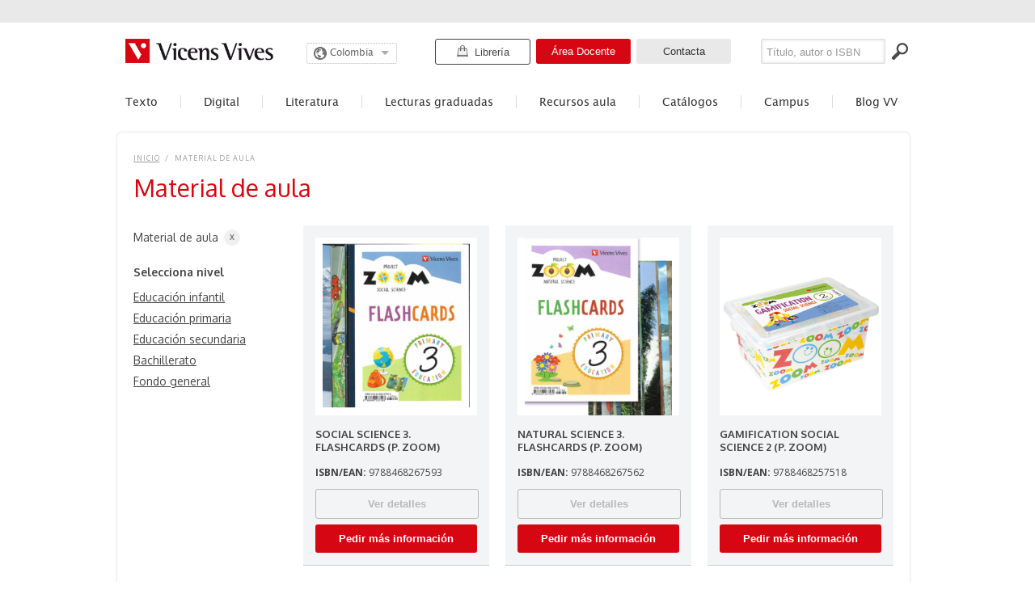

--- FILE ---
content_type: text/html
request_url: https://www.vicensvives.com.co/buscar-categorias.php?cat=6&cat2=12&lan=3
body_size: 170
content:
<script>
	/* Redirección a nuevo BUSCADOR de CATÁLOGO */	
	document.location='//www.vicensvives.com.co/catalogo.php?cat=6&cat2=12&lan=3';
	//exit;
</script>








--- FILE ---
content_type: text/html
request_url: https://www.vicensvives.com.co/catalogo.php?cat=6&cat2=12&lan=3
body_size: 16015
content:
<!DOCTYPE html>
<!--[if lt IE 7]><html class="no-js lt-ie9 lt-ie8 lt-ie7"><![endif]-->
<!--[if IE 7]><html class="no-js lt-ie9 lt-ie8"><![endif]-->
<!--[if IE 8]><html class="no-js lt-ie9"><![endif]-->
<!--[if gt IE 8]><!--><html class="no-js"><!--<![endif]-->
<head>
	<title>Editorial Vicens Vives - Colombia</title>
<meta name="description" LANG="es" content="" />
<meta name="keywords" content="" />

	
<!-- Start cookieyes banner --> <script id="cookieyes" type="text/javascript" src="https://cdn-cookieyes.com/client_data/ce629320b3ef892e5302ecb9/script.js"></script> <!-- End cookieyes banner -->


<meta charset="utf-8" />
<meta http-equiv="X-UA-Compatible" content="IE=edge,chrome=1" />
<meta name="viewport" content="width=device-width" />
<link rel="stylesheet" href="//www.vicensvives.com.mx/css/normalize.css" />
<link rel="stylesheet" href="//www.vicensvives.com.mx/css/modal.css" />
<link rel="stylesheet" href="//www.vicensvives.com.mx/css/styles.css" />
<link rel="stylesheet" href="css/styles-colombia.css" />
<link rel="shortcut icon" type="image/png" href="favicon.png" />
<!--[if lt IE 9]>
	<script src="js/vendor/modernizr-2.5.3.min.js"></script>
	<script src="js/vendor/html5-3.6-respond-1.1.0.min.js"></script>
<![endif]-->


<!-- Facebook Pixel Code -->
<script>
  !function(f,b,e,v,n,t,s)
  {if(f.fbq)return;n=f.fbq=function(){n.callMethod?
  n.callMethod.apply(n,arguments):n.queue.push(arguments)};
  if(!f._fbq)f._fbq=n;n.push=n;n.loaded=!0;n.version='2.0';
  n.queue=[];t=b.createElement(e);t.async=!0;
  t.src=v;s=b.getElementsByTagName(e)[0];
  s.parentNode.insertBefore(t,s)}(window, document,'script',
  'https://connect.facebook.net/en_US/fbevents.js');
  fbq('init', '174602632992718');
  fbq('track', 'PageView');
</script>
<noscript>
  <img height="1" width="1" style="display:none" 
       src="https://www.facebook.com/tr?id=174602632992718&ev=PageView&noscript=1"/>
</noscript>
<!-- End Facebook Pixel Code -->


  <!-- Google Tag Manager -->
  <script>(function(w,d,s,l,i){w[l]=w[l]||[];w[l].push({'gtm.start':
  new Date().getTime(),event:'gtm.js'});var f=d.getElementsByTagName(s)[0],
  j=d.createElement(s),dl=l!='dataLayer'?'&l='+l:'';j.async=true;j.src=
  '//www.googletagmanager.com/gtm.js?id='+i+dl;f.parentNode.insertBefore(j,f);
  })(window,document,'script','dataLayer','GTM-M4V3TQ');</script>



</head>

<body class="home">

  <!-- Google Tag Manager (noscript) -->
  <noscript><iframe src="https://www.googletagmanager.com/ns.html?id=GTM-M4V3TQ"
  height="0" width="0" style="display:none;visibility:hidden"></iframe></noscript>
  <!-- End Google Tag Manager (noscript) -->

<div class="page">
	



<style>
	.fmBusca label input::-webkit-input-placeholder {
	  font-size: 13px;
	  color: #999;
	  font-family: Arial;
	}
	.fmBusca label input::-moz-placeholder {
	  font-size: 13px;
	  color: #999;
	  font-family: Arial;
	}
	.fmBusca label input:-ms-input-placeholder {
	  font-size: 13px;
	  color: #999;
	  font-family: Arial;
	}
	.fmBusca label input:-moz-placeholder {
	  font-size: 13px;
	  color: #999;
	  font-family: Arial;
	}
	header .fmBusca {
		top: 10px;
	}
	header .top {
		margin-bottom: 30px;
	}

	.vvtienda {
		/*
		float:left;
		position:absolute;
		width:80px;
		height: 15px;
		
		font-family: Arial;
		font-size: 13px;
		font-weight: normal;
		text-align: left;
		color: #4a4a4a;
		cursor:pointer;

		top: 12px;
    	left: 310px;
    	
		z-index:5;
		*/
		float: left;
	    position: absolute;
	    width: 107px;
	    height: 14px;
	    font-family: Arial;
	    font-size: 13px;
	    font-weight: normal;
	    border-radius: 3px;
	    /* background: rgb(214, 6, 18); */
	    padding: 8px 6px 8px 3px;
	    text-align: center;
	    color: #4a4a4a;
	    cursor: pointer;
	    top: 12px;
	    left: 310px;
	    /* left: 462px; */
	    z-index: 5;
	    border: 1px solid #444;
	    cursor: pointer;
	    top: 10px !important;
	    left: 179px !important;
	    transform: unset !important;

	    -webkit-transition: all 0.2s;
	    -moz-transition: all 0.2s;
	    -ms-transition: all 0.2s;
	    -o-transition: all 0.2s;
	    transition: all 0.2s;
	}

	.vvtienda > img {
		/*vertical-align: middle; 
		height: 24px; 
		margin-bottom: 6px;*/
	    height: 20px;
	    margin-top: -5px;
	    position: relative;
	}

	.vvareadocente {
		float: left; 
		position: absolute; 
		width: 105px; 
		height: 15px; 
		border-radius: 3px; 
		background: rgb(214, 6, 18); 
		padding: 8px 6px;
		font-family: Arial; 
		font-size: 13px; 
		font-weight: normal; 
		text-align: center; 
		color: rgb(255, 255, 255); 
		cursor: pointer; 
		top: 10px; 
		left: 304px; 
		z-index: 5;

	    -webkit-transition: all 0.2s;
	    -moz-transition: all 0.2s;
	    -ms-transition: all 0.2s;
	    -o-transition: all 0.2s;
	    transition: all 0.2s;
	}

	.vvareadocente:hover {
		background-color: rgb(244 60 70);
	}

	.vvcontacta {
		float: left;
	    position: absolute;
	    width: 105px;
	    height: 15px;
	    border-radius: 3px;
	    background: #E9E9E9;
	    padding: 8px 6px;
	    font-family: Arial;
	    font-size: 13px;
	    font-weight: normal;
	    text-align: center;
	    color: #333;
	    cursor: pointer;
	    top: 10px;
	    left: 428px;
	    z-index: 5;

	    -webkit-transition: all 0.2s;
	    -moz-transition: all 0.2s;
	    -ms-transition: all 0.2s;
	    -o-transition: all 0.2s;
	    transition: all 0.2s;
	}

	.vvcontacta:hover {
		background-color: #f4f4f4;
	}

	.vvworld {
		margin-top: 5px !important;
	}

	.logo {
		margin-top: 10px !important;
	}


	/* Menu */
	ul.navpr > li > a {
		/*padding: 0 38px !important;
		padding: 0 23px !important;
		padding: 0 21px !important;*/
		padding: 0 28px !important;
	}
	ul.navpr > li:first-child > a {
		padding-left: 0 !important;
	}
	ul.navpr > li:last-child > a {
		padding-right: 0 !important;
	}
	.submenu_separador {
		border-top: 1px solid #ddd;
		padding: 0 !important;
		width: 90px !important;
		margin-left: 7px !important;
		margin-top:10px !important;
		margin-bottom:10px !important;
	}
 
</style>

<header>
	<div class="logo"><a href="/index.php"><img src="/img/vicensvives_logo.png" alt="Vicens Vives" height="30" /></a></div>
	<div class="top">
		<!--<a href="/vicens-vives.php" class="lk-nosotros">Nosotros</a>-->
		<div class="vvworld">
			<span>Colombia</span>
			<ul>
				<li class="current"><a title="Colombia" href="//www.vicensvives.com.co/">Colombia</a></li>
				<li ><a title="Chile" href="//www.vicensvives.cl/">Chile</a></li>
				<li ><a title="España" href="//www.vicensvives.com/">España</a></li>
				<li ><a title="México" href="//www.vicensvives.com.mx/">México</a></li>
				<li ><a title="Perú" href="//www.vicensvives.com.pe/">Perú</a></li>
			</ul>
		</div>

		<div class="vvcontacta" onclick="window.open('https://vicensvivesdigital.zendesk.com/hc/es');" title="Contacta">
			Contacta
		</div>

		<div class="vvareadocente" onclick="document.location='https://www.vicensvives.com/areadocente/?pais_vv=co';" title="Área Docente">
			Área Docente
		</div>

		<div class="vvtienda" title="Librería" onclick="window.open('https://educatemas.co/');">
			<img src="https://www.vicensvives.com.mx/img/icon_tienda_header.png" border="0" alt="Librería" >&nbsp;Librería
		</div>

		
				

				<div class="fmBusca" style="padding-top: 10px; min-width: unset;">
			<button type="submit" title="Buscar" onclick="javascript: if ($('#search').val()!='') window.open('https://educatemas.co/?s='+$('#search').val()); else $('#search').focus();">Buscar</button>
			<label for="srcterm01" style="min-height: unset; margin-bottom: 0;">
				<input type="text" maxlength="20" class="text" name="search" id="search" placeholder="Título, autor o ISBN" style="width: 140px !important;" />
			</label>
		</div>
		
		
	</div>

	<nav>
		<ul class="navpr">

			

			<li>
				<a href="proyectos_educativos.php?etapa=Primaria" >Texto</a>
									<ul style="width:auto; padding-right:10px; padding-left:10px;">
						<li><a href="proyectos_educativos.php?etapa=Primaria" >Primaria</a></li>
						<li><a href="proyectos_educativos.php?etapa=Secundaria" >Secundaria</a></li>
						<li><a href="proyectos_educativos.php?etapa=Media" >Media</a></li>
												<li><a href="proyectos_educativos.php?etapa=Bachillerato Internacional" >Bachillerato Internacional</a></li>
					</ul>
							</li>

			<li><a href="/digital.php" title="Digital" >Digital</a></li>
			
			<li>
				<a href="/literatura.php?etapa=Preescolar" >Literatura</a>
									<ul style="width:168px;">
						<li><a href="/literatura.php?etapa=Preescolar" >Preescolar</a></li>

						<li><a href="/literatura.php?etapa=Primaria" >Primaria</a></li>
						<li><a href="/literatura.php?etapa=Secundaria" >Secundaria</a></li>
					</ul>
				
							</li>

			<li>
								<a href="/lecturas_graduadas.php?idioma=English" >Lecturas graduadas</a>
									<ul style="width:auto; padding-right:10px; padding-left:10px;">
						<li><a href="/lecturas_graduadas.php?idioma=English" >English</a></li>
						<li><a href="/lecturas_graduadas.php?idioma=Français" >Français</a></li>
						<li><a href="/lecturas_graduadas.php?idioma=Deutsch" >Deutsch</a></li>
						<li><a href="/lecturas_graduadas.php?idioma=Italiano" >Italiano</a></li>
						<li><a href="/lecturas_graduadas.php?idioma=Español para extranjeros" >Español para extranjeros</a></li>
					</ul>
				
							</li>

						<li>
				<a href="/recursos_aula.php" >Recursos aula</a>
			</li>

			<li><a href="/catalogos.php" title="Catálogos" >Catálogos</a></li>

			<li><a href="https://vicensvives.com/es/docentes/recursos-para-docentes/vv-campus" target="_blank" title="Campus">Campus</a></li>

			<li><a href="https://blog.vicensvives.com" target="_blank"  title="Blog">Blog VV</a></li>

		</ul>







		
		
		

		
		

		

		

		

	</nav>
</header>
  

  <script src="//ajax.googleapis.com/ajax/libs/jquery/1.8.2/jquery.min.js"></script>
  <script>window.jQuery || document.write('<script src="js/vendor/jquery-1.8.2.min.js"><\/script>')</script>
  
  <link href="//fonts.googleapis.com/css?family=Open+Sans:300,400,700" rel="stylesheet">
  <link href="//fonts.googleapis.com/css?family=Oxygen:300,400,700" rel="stylesheet">
  <link rel="stylesheet" href="https://maxcdn.bootstrapcdn.com/font-awesome/4.4.0/css/font-awesome.min.css">
  
  <script>

  // parámetros busqueda
  //var lang='';
  var lang='es';
  var param_categoria = '0';
  var param_ne = '0';
  var param_mat = '0';
  //var param_ccaa = '0';
  var param_curs = '0';
  var param_lan = '0';
  var param_tp = '0';
  var param_col = '0';
  var param_search = '';
  var pag_pagnum = 1;
  var pag_ppp = 12; // {12,15,50}
  var pag_pagnum2 = 1;
  var pag_ppp2 = 12; // {12,15,50}

  </script>

  <style type="text/css"> 
    .wrap {

      /*
      margin-bottom:20px;
      margin-top:20px;
      padding-bottom:0px;
      padding:0 20px;
      width:950px;
      */

      width: 940px;
      padding: 25px 20px !important;
      margin: 20px 0;
      background-color: #fff;
      font-family: 'Open Sans', Arial, Helvetica, sans-serif;
      text-align: left;
      font-size: 14px;
      line-height: 16px;
      color: #444;

      border-radius: 6px;
      background-color: #fff;
      -o-box-shadow: 0 0 3px rgba(0,0,0,.2);
      -webkit-box-shadow: 0 0 3px rgba(0,0,0,.2);
      -moz-box-shadow: 0 0 3px rgba(0,0,0,.2);
      box-shadow: 0 0 3px rgba(0,0,0,.2);
    }

   /*a,h1,h2,h3,h4,p {
     font-family:'Open Sans', Arial, Helvetica, sans-serif;
    }*/

    #main {
      float:left;
      position:relative;
      width:100%; /* 960px */
      height:100%;
      margin:0;
      padding:0;

      font-family:'Open Sans', Arial, Helvetica, sans-serif;
    }

    #main_content {
      float:left;
      position:relative;
      width:100%;
      height:100%;
      margin:0;
      padding:0;
      
      display:none;
    }



    /* CATÁLOGO ///////////////////////////////////////////////////////////////////////////////////////////////////// */

    .catalogo_header {
      float:left;
      position:relative;
      width:100%;
      height:100%;
      margin:0;
      padding:0;
      margin-bottom: 20px;

      /*border:1px solid #009;*/
      
      font-family:'Open Sans', Arial, Helvetica, sans-serif;
      text-align:left;
      font-size:14px;
      line-height: 16px;
      color:#444;
    }

    .catalogo_sidebar {
      float:left;
      position:relative;
      width:200px;
      height:100%;
      margin:0;
      padding:0;

      /*border:1px solid #090;*/
      
      font-family:'Open Sans', Arial, Helvetica, sans-serif;
      text-align:left;
      font-size:14px;
      line-height: 16px;
      /*color:#444;*/
      color: #d60612;
    }



    /* CATÁLOGO - FILTROS ///////////////////////////////////////////////////////////////////////////////////////////////////// */

    .catalogo_sidebar label#catalogo_sidebar_label { 
      font-family: Oxygen;
      font-size: 14px;
      font-weight: bold;
      color: #444444;
      margin-top: 10px;
      float: left;
      position: relative;
      width: 100%;
      margin-bottom: 0;

      min-height: unset;
    }

    .catalogo_sidebar ul{
      margin-top: 15px;
    }

    .catalogo_sidebar ul li{
        margin: 0 0 10px 0 !important;
      min-height: 14px;
      font-family: Oxygen;
      font-size: 14px;
      line-height: 16px;
      text-align: left;
      color: #343434;
    }

    .catalogo_sidebar ul li a {
      font-family: Oxygen !important;
      font-size: 14px;
      line-height: 1 !important;
      /*color: #0f7995;
      color: #d60612;*/
      color: #444444;
      text-decoration: underline;
      cursor: pointer;
    }

    .catalogo_sidebar ul.parents{
      margin-top: 0;
      margin-bottom: 10px;
    }

    .catalogo_sidebar ul.parents li label{
      font-family: Oxygen;
      /*
      font-size: 15px;
      font-weight: bold;*/
      font-size: 14px;
      color: #444444;
      max-width: 260px;
      display: block;
      float: left;

      min-height: unset;
      margin-bottom: unset;

    }

    .catalogo_sidebar ul.parents li {
      line-height: 30px;
      height: 30px;
      margin-bottom: 0px !important;
    }

    .catalogo_sidebar ul.parents li a {
      display: block;
      font-family: Oxygen;
      font-weight: bold;
      color: #706f6f;
      text-decoration: none;
      margin-top: 5px;
      margin-left: 7px;
      font-size: 9px;
      cursor: pointer;
    }

    .catalogo_sidebar ul.parents li span
    {
      display: block;
      background-color: #f0f0f0;
      float: left;
      /*margin-right: 20px;*/
      margin-left: 7px;
      width:20px;
      height: 20px;
      border-radius: 20px;
      
      /*margin-left: 7px;
      margin-top: 6px;*/
      margin-right: 0;
      margin-top: 5px;
    }




    .catalogo_main {
      float:right;
      position:relative;
      width:730px;
      height:100%;
      margin:0;
      padding:0;
      margin-left: 10px; /* 30px; */

      /*border:1px solid #900;*/

      font-family:'Open Sans', Arial, Helvetica, sans-serif;
      text-align:left;
      font-size:14px;
      line-height: 16px;
      color:#444;
    }


    /* CATALOGO RESULTADOS ///////////////////////////////////////////////////////////////////////////////////////////////////// */

    .catalogo_search_content {
      float: right;
      width: 100%;
      text-align: right;
      margin-top: -20px;
      font-weight: 400;
      font-family: 'Oxygen';
      display: none;
    }

    .catalogo_search_content i {
      font-weight: 700;
    }



    /* CATÁLOGO BUSCADOR ///////////////////////////////////////////////////////////////////////////////////////////////////// */

    .catalogo_query_input {
      float: right;
      width: 265px;
        margin: 0;
        /*float: left;*/
        background: none;
        border: none;
        border: 1px solid #ccc;
        
        font-family: Oxygen !important;
        font-size: 14px;
        line-height: 1 !important;
        color: #444444;

        /*padding: 8px 8px 8px 3px;*/
        padding: 8px 8px 8px 8px;
        margin-top: -45px;
        margin-right: 64px;
        background-color: #fefefe;
        

        display: none;
    }


    .catalogo_query_input:focus {
        outline: none;
    }


    .catalogo_query_input::placeholder {
        color: #bbb;
        font-size: 13px;
    }

    .catalogo_query_reset {
      cursor: pointer;
        float: right;
        float: right;
        /* right: 1px; */
        width: 65px;
        height: 35px;
        background-color: #ccc;
        margin-top: 1px;
        border: none;
        border: 1px solid #ccc;
        font-family: Oxygen;
        font-size: 9px;
        text-align: center;
        color: #9c9c9a;
        padding: 8px 8px 8px 8px;
        margin-top: -45px;

        transition: 0.3s;
        background-color: #f1f1f1;

        display: none;
    }


    .catalogo_query_reset:focus {
        outline: none;
    }

    .catalogo_query_reset:hover { 
      background-color: #ddd;
    }

    /* CATÁLOGO PAGINACION ///////////////////////////////////////////////////////////////////////////////////////////////////// */


    div#pagination {
      display: none;
    }

    div.catalogo_pagination, div.catalogo_pagination2 {
      float: left;
        position: relative;
        /*width: 100%;*/
        width: 730px;
        margin: 0;
        text-align: left;
        height: 100%;
        left: 0;
        top: 0;
      height:27px;
      /*padding:20px 0 0 0;*/
      padding:0 0 20px 0;
    }

    ul.catalogo_pagination, ul.catalogo_pagination2 {
      float:left;
      position: relative;
      width: 80%;
        left: 0;
        top: 0;
      margin: 0;
      padding:6px 0 0 0;
    }

    ul.catalogo_pagination li, ul.catalogo_pagination2 li {
      float:left;margin:0 5px;
    }

    ul.catalogo_pagination li.truncate, ul.catalogo_pagination2 li.truncate {
      margin-right: 15px;
    }

    ul.catalogo_pagination li a, ul.catalogo_pagination2 li a {
      font-family: Oxygen;
      font-size: 14px;
      color: #9d9d9c;
      cursor: pointer;
      text-decoration: underline;
    }

    ul.catalogo_pagination li a:hover, ul.catalogo_pagination2 li a:hover {
      color: #d60612 !important;
    }

    ul.catalogo_pagination li.disabled span, ul.catalogo_pagination2 li.disabled span {
      color:#aaa;cursor:default;
    }

    ul.catalogo_pagination li.current span, ul.catalogo_pagination2 li.current span {
      font-family: Oxygen;
      font-size: 18px !important;
      line-height: 14px;
      font-weight: bold;
      /*color: #f2a116;*/
      color: #d60612 !important;
      margin: 0 !important;
    }

    ul.catalogo_pagination li#pagination_previous, 
    ul.catalogo_pagination2 li#pagination_previous, 
    ul.catalogo_pagination li#pagination_previous span,
    ul.catalogo_pagination2 li#pagination_previous span {
      text-transform:capitalize;
      margin:0 15px 0 0;  
      font-family: Oxygen !important;
      font-size: 14px;
      /*line-height: 1.4;*/
      text-align: right;
      color: #9c9b9a;

    }

    ul.catalogo_pagination li#pagination_next,
    ul.catalogo_pagination2 li#pagination_next, 
    ul.catalogo_pagination li#pagination_next, 
    ul.catalogo_pagination2 li#pagination_next {
      text-transform:capitalize;
      margin:0 0 0 15px;

      text-transform:capitalize;
      margin:0 15px 0 0;  
      font-family: Oxygen !important;
      font-size: 14px !important;
      /*line-height: 1.4;*/
      text-align: right;
      color: #9c9b9a;
      margin-left: 15px !important;
    }

    ul.catalogo_pagination li#pagination_previous span, ul.catalogo_pagination li#pagination_next span, 
    ul.catalogo_pagination2 li#pagination_previous span, ul.catalogo_pagination2 li#pagination_next span {
      color: #bbb;
    }


    form.catalogo_pagination, form.catalogo_pagination2 {
      float: right;
        position: relative;
        top: 0;
        left: 0;
        right: 0;
        width: 20%;
        margin: 0;
        padding: 0;
    }

    form.catalogo_pagination select, form.catalogo_pagination2 select {
      float: right;
        position: relative;
        top: 0;
        left: 0;
        right: 0;
        margin: 0;
        padding: 0;

      /*width:80px;height:30px;float:right;margin:4px 55px 0 0;*/
      
      font-family: Oxygen !important;

      font-size: 14px;
      color: #444444;
      background-color: #ffffff;
      border: solid 1px #c6c6c6;
    }

    form.catalogo_pagination label, form.catalogo_pagination2 label {
      display:block;
      float:right;
      padding:6px 10px 0 10px;
    }

    form.catalogo_pagination a, form.catalogo_pagination2 a {
      float:right;
    }

    form.catalogo_pagination input, form.catalogo_pagination input {
      display:none;
    }




    /* CATÁLOGO TABS ///////////////////////////////////////////////////////////////////////////////////////////////////// */

    /* Style the tab */
    .catalogo_tab {
      
        overflow: hidden;
        /*border: 1px solid #ccc;*/
        border-bottom: 1px solid #ccc;
        background-color: #f1f1f1;


      font-family:'Open Sans', Arial, Helvetica, sans-serif;
      text-align:left;
      font-size:14px;
      line-height: 16px;
      color:#444;

      margin-bottom: 20px;


      display: none;
    }


    /* Style the buttons inside the tab */
    .catalogo_tab button {
        background-color: inherit;
        float: left;
        border: none;
        outline: none;
        cursor: pointer;
        padding: 14px 16px;
        transition: 0.3s;

        width: 50%;

        /*font-size: 16px;*/
        font-size: 14px;
    }

    /* Change background color of buttons on hover */
    .catalogo_tab button:hover {
        background-color: #ddd;
         /*color: #d60612;*/
    }

    /* Create an active/current tablink class */
    .catalogo_tab button.active {
        /*background-color: #ccc;*/
        background-color: rgb(214, 6, 18);
        /*color: #fff;*/
        font-weight: bold;
        color: #fff;
    }

    .catalogo_tab button:first-child {
      -moz-border-radius: 6px 0px 0px 0px;
        -webkit-border-radius: 6px 0px 0px 0px;
        -o-border-radius: 6px 0px 0px 0px;
        -khtml-border-radius: 6px 0px 0px 0px;
        border-radius: 6px 0px 0px 0px;
    }

    .catalogo_tab button:last-child {
      -moz-border-radius: 0px 6px 0px 0px;
        -webkit-border-radius: 0px 6px 0px 0px;
        -o-border-radius: 0px 6px 0px 0px;
        -khtml-border-radius: 0px 6px 0px 0px;
        border-radius: 0px 6px 0px 0px;
    }

    /* Style the tab content */
    .catalogo_tabcontent {
        display: none;
       /* padding: 6px 12px;*/
       padding: 0;
        /*border: 1px solid #ccc;*/
        border-top: none;

        float: left;
        position: relative;
    }

    .catalogo_tabcontent_main {
      float: left;
        position: relative;
        width: 100%;
        height: 100%;
        margin:0;
        padding:0;
    }

    #Productos_main, #Catalogos_main {
      opacity: 0;
    }



    /* CATÁLOGO TABS/SELECTOR SIDEBAR //////////////////////////////////////////////////////////////////////////////////// */

    .catalogo_sidebar_tipo_listado {
      margin-bottom: 25px;
        float: left;
        width: 96%;
    }

    .catalogo_sidebar_tipo_listado button {
        /*background-color: inherit;*/
        float: left;
        border: none;
        outline: none;
        cursor: pointer;
        padding: 6px;
        transition: 0.3s;

        width: 50%;

        /*font-size: 16px;*/
        font-size: 14px;

        border: 1px solid #a6a5a5;
        color: #a6a5a5;
    }

    .catalogo_sidebar_tipo_listado #catalogo_tablinks_num_productos {
      font-size: 11px;
      clear: both;  
    }


    .catalogo_sidebar_tipo_listado #catalogo_tablinks_num_catalogos {
      font-size: 11px;
      clear: both;  
    }


    .catalogo_sidebar_tipo_listado button:first-child {
      -moz-border-radius: 6px 0px 0px 0px;
        -webkit-border-radius: 6px 0px 0px 0px;
        -o-border-radius: 6px 0px 0px 0px;
        -khtml-border-radius: 6px 0px 0px 0px;
        border-radius: 6px 0px 0px 6px;

        border-right:1px solid rgb(214, 6, 18) !important;
    }

    .catalogo_sidebar_tipo_listado button:last-child {
      -moz-border-radius: 0px 6px 0px 0px;
        -webkit-border-radius: 0px 6px 0px 0px;
        -o-border-radius: 0px 6px 0px 0px;
        -khtml-border-radius: 0px 6px 0px 0px;
        border-radius: 0px 6px 6px 0px;

        border-left: 0 !important;
    }

    /* Change background color of buttons on hover */
    .catalogo_sidebar_tipo_listado button:hover {
         /*background-color: #ddd;
         color: #d60612;*/
         border: 1px solid #444;
         color: #444;
    }

    /* Create an active/current tablink class */
    .catalogo_sidebar_tipo_listado button.active {
        /*background-color: #ccc;*/
        /*color: #fff;*/
        /*font-weight: bold;*/
        /*color: #fff;
        background-color: rgb(214, 6, 18);*/
        color: rgb(214, 6, 18);
        border: 1px solid rgb(214, 6, 18);
    }


    /* CATÁLOGO HEADER ///////////////////////////////////////////////////////////////////////////////////////////////////// */

    .catalogo_title {
      text-align:left;
      font-size: 30px;
      line-height: 34px;
      font-weight: 400;
      font-family: 'Oxygen';
        color: #d60612;

        margin: 0;
        padding:0;
        margin-bottom: 10px;
    }

    .catalogo_breadcrumb_inner {  
      float: left;  
      position: relative;
      width: 100%;

      font-family: Oxygen;
      font-size: 9px;
      line-height: 1.56;
      letter-spacing: 0.9px;
      text-align: left;
      color: #9c9c9a;
      text-transform: uppercase;
      clear: both;
      margin-top: 0px;
        margin-bottom: 12px;
    }

    .catalogo_breadcrumb_inner .navigation_page,
    .catalogo_breadcrumb_inner .navigation_end,
    .catalogo_breadcrumb_inner .navigation_product {font-size:9px;} 

    .catalogo_breadcrumb_inner span {
      cursor: default;
    }

    .catalogo_breadcrumb_inner .navigation-pipe {padding:0 7px;font-size:9px;}

    .catalogo_breadcrumb_inner a {
      /*! text-decoration:none; */
      font-family: Oxygen;
      font-size: 9px;
      line-height: 1.56;
      letter-spacing: 0.9px;
      text-align: left;
      color: #9c9c9a;
      text-decoration: underline;
      vertical-align: baseline;
      cursor: pointer;
    }
    .catalogo_breadcrumb_inner a:hover {
      color:#212121;
      text-decoration:none;
    }



    /* CATÁLOGO FICHA ///////////////////////////////////////////////////////////////////////////////////////////////////// */

    .catalogo_producto {
      float: left;
        position: relative;
        width: 200px;
        height: 100%;
        margin: 0;
        margin-right: 20px;
        margin-bottom: 20px;
        padding:0;
        padding: 15px;

        /*border:1px solid #9a0;*/
        background-color: #f2f4f6;
        border-bottom: 1px solid #ccc;    
    }

    .catalogo_producto_catalogo h1 {
      min-height: 40px;
    }

    .catalogo_producto:nth-child(3n) {
      margin-right: 0;
      /*clear: right;*/
      float: right;
      /*border:1px solid #9a0;*/
    }


    .catalogo_producto:nth-child(3n+1) {
      /*margin-right: 0;*/
      clear: both;
      /*float: right;*/
      /*border:1px solid #9a0;*/
    }

    .catalogo_producto:hover {
        box-shadow: 0 0 5px 0 rgba(0, 0, 0, 0.4);
    }

    .catalogo_producto a.catalogo_producto_link {
      /*margin: auto;
        width: 212px;
        height: auto;
        max-height: 234px;*/
        margin: auto;
        /*display: block;*/
        display: flex;
        
        background: #fff;

        margin-bottom: 15px;
        text-align: center;
      clear: both;
      height: 220px;
    }

    .catalogo_producto img {
      /*width:100%;
      max-width: 230px;
      float: none;*/

      margin: auto;
        max-width: 200px;
        height: auto;
        max-height: 220px;
      
    }

    .catalogo_producto h1 {
      text-transform: uppercase !important;
        font-family: Oxygen;
        font-size: 13px;
        font-weight: 700;
        line-height: 1.29;
        color: #444444;

        margin: 0;
        padding:0;
        margin-bottom: 13px;
        min-height: 36px;
    }

    .catalogo_producto p {
      text-align:left;
      font-size: 12px;
      line-height: 14px;

        margin: 0;
        padding:0;
        margin-bottom: 3px;
    }

    .catalogo_producto p b {
      font-weight: bold;
    }


    .catalogo_btn_ver_detalle  {
      float: left;
      position: relative;
      width: 100%;
      height: 35px;
      line-height: 35px;
      border-radius: 3px;
      font-family: Arial;
      font-size: 13px;
      font-weight: bold;
      text-align: center;

      /*background: rgb(90, 90, 90);*/
      /*color: rgb(255, 255, 255);*/
      
      /*border: solid 1px #444444;
      color: #444444;*/
      border: solid 1px #b9b9b9;
      color: #b9b9b9;

      

      cursor: pointer;
      margin:0;
      margin-top: 10px;
    }

    .catalogo_btn_ver_detalle:hover {
      
      /*background: rgba(90, 90, 90,0.7);*/
      /*border: solid 1px #888;
      color: #888;*/
      border: solid 1px #444444;
      color: #444444;
    }

    .catalogo_btn_ir_a_la_tienda {
      

        float: left;
        position: relative;
        width: 100%;
      height: 35px;
      line-height: 35px;
        border-radius: 3px;
        background: rgb(214, 6, 18);
        font-family: Arial;
        font-size: 13px;
        font-weight: bold;
        text-align: center;
        color: rgb(255, 255, 255);
        cursor: pointer;
        margin:0;

        margin-top: 7px;
    }

    .catalogo_btn_ir_a_la_tienda:hover {
      background: rgba(214, 6, 18,0.7);
    }

    #catalogo_loading {
      float: left;
      position: absolute;
      top: 270px;
      left: 510px;
      width: 128px;
      height: 15px;
      z-index: 5;
      padding: 0;
      margin: 0;
    }

  </style>


	<div class="wrap">
		
      <div id="main">
        <div id="main_content">
          
          
          <img src="//www.vicensvives.com.co/img/ajax-loader.gif" id="catalogo_loading"  />


          <div class="catalogo_header">

            <!--BREADCRUMB (clicables)-->
            <div class="catalogo_breadcrumb_inner">
            <!--<a onclick="javascript:catalogoBuscarProductos(param_categoria,param_ne,param_mat,param_ccaa,param_curs,param_lan,param_tp,param_col,param_search,pag_pagnum,pag_ppp);" title="volver a Inicio">Inicio</a>
            <span class="navigation-pipe catalogo_breadcrumb_cat_pipe">/</span>
            <a onclick="javascript:catalogoBuscarProductos(2,param_ne,param_mat,param_ccaa,param_curs,param_lan,param_tp,param_col,param_search,pag_pagnum,pag_ppp);" class="catalogo_breadcrumb_cat_item" title="Libro digital">Libro digital</a>
            <span class="navigation-pipe catalogo_breadcrumb_ne_pipe">/</span>
            <a onclick="javascript:catalogoBuscarProductos(2,4,param_mat,param_ccaa,param_curs,param_lan,param_tp,param_col,param_search,pag_pagnum,pag_ppp);" class="catalogo_breadcrumb_ne_item" title="Secundaria">Secundaria</a>
            <span class="navigation-pipe catalogo_breadcrumb_mat_pipe">/</span>
            <span class="catalogo_breadcrumb_mat_item">Lengua y literatura</span>-->
            <span class="catalogo_breadcrumb_mat_item" title="INICIO">INICIO</span>
          </div>

            <div class="catalogo_title">
              Catálogo
            </div>

            
            <input class="catalogo_query_input" maxlength="20" type="text" placeholder="Buscar por título, autor, ISBN, asignatura..." value="" autocomplete="off">
            <input class="catalogo_query_reset" type="button" value="LIMPIAR" />
          </div>


          <div class="catalogo_sidebar">

            
            <!--FILTROS APLICADOS (eliminables)
            <br />
            Selecciona siguiente FILTRO + LISTA-->

            <ul class="parents" id="catalogo_sidebar_filtros">
              <!--<li><span><a href="//shop.vicensvives.com/es/libro-digital/4" rel="nofollow" title="Volver">X</a></span><label>Secundaria</label></li>
              <li><span><a href="//shop.vicensvives.com/es/secundaria/185" rel="nofollow" title="Volver">X</a></span><label>Lengua y literatura</label></li>-->
            </ul>

            
            <label id="catalogo_sidebar_label">Selecciona categoría</label>
            
            <br clear="all" />
          
          
          <ul id="catalogo_sidebar_lista">
            <li><a onclick="javascript:catalogoBuscarProductos('Productos',1,0,0,0);" rel="nofollow" title="Libro de texto">Libro de texto</a></li>
            <li><a onclick="javascript:catalogoBuscarProductos('Productos',2,0,0,0);" rel="nofollow" title="Libro digital">Libro digital</a></li>
            <li><a onclick="javascript:catalogoBuscarProductos('Productos',3,0,0,0);" rel="nofollow" title="Literatura">Literatura</a></li>
            <li><a onclick="javascript:catalogoBuscarProductos('Productos',4,0,0,0);" rel="nofollow" title="Idiomas">Idiomas</a></li>
            <li><a onclick="javascript:catalogoBuscarProductos('Productos',5,0,0,0);" rel="nofollow" title="Cuadernos">Cuadernos</a></li>
            <li><a onclick="javascript:catalogoBuscarProductos('Productos',6,0,0,0);" rel="nofollow" title="Material de aula">Material de aula</a></li>
            <li><a onclick="javascript:catalogoBuscarProductos('Productos',7,0,0,0);" rel="nofollow" title="Diccionarios">Diccionarios</a></li>
            <li><a onclick="javascript:catalogoBuscarProductos('Productos',8,0,0,0);" rel="nofollow" title="Atlas">Atlas</a></li>
            <li><a onclick="javascript:catalogoBuscarProductos('Productos',9,0,0,0);" rel="nofollow" title="Fondo general">Fondo general</a></li>
          </ul>


          <form action="" method="post" id="formRemoveFilterTM">
            <input type="hidden" name="removeFilter" value="">      
          </form>
          <form action="" method="post" id="formAddFilterTM">
            <input type="hidden" name="addFilter" value="">      
          </form>
        
          </div>


          <div class="catalogo_main">

                  
            <div class="catalogo_tab">
              <button class="catalogo_tablinks active" data-id="Productos">Productos (<span id="catalogo_tablinks_num_productos">0</span>)</button>
              <button class="catalogo_tablinks" data-id="Catalogos">Catálogos (<span id="catalogo_tablinks_num_catalogos">0</span>)</button>
            </div>



            



            <div id="Productos" class="catalogo_tabcontent" style="display: block;">


              <!--<div id="pagination" class="catalogo_pagination">     
                <ul class="catalogo_pagination">
                </ul>
                <form id="pagination_form" class="catalogo_pagination">
                  <select id="nbr_pagination" name="n">
                    <option value="12" selected="selected">12</option>
                    <option value="15">15</option>
                    <option value="30">30</option>
                    <input type="hidden" id="pagination_form_param_categoria" value="0" />
                    <input type="hidden" id="pagination_form_param_ne" value="0" />
                    <input type="hidden" id="pagination_form_param_mat" value="0" />
                    <input type="hidden" id="pagination_form_param_ccaa" value="0" />
                    <input type="hidden" id="pagination_form_param_curs" value="0" />
                    <input type="hidden" id="pagination_form_param_lan" value="0" />
                    <input type="hidden" id="pagination_form_param_tp" value="0" />
                    <input type="hidden" id="pagination_form_param_col" value="0" />
                    <input type="hidden" id="pagination_form_param_search" value="0" />
                    <input type="hidden" id="pagination_form_pag_pagnum" value="0" />
                    <input type="hidden" id="pagination_form_pag_ppp" value="0" />
                    <input type="hidden" id="pagination_form_pag_pagnum2" value="0" />
                    <input type="hidden" id="pagination_form_pag_ppp2" value="0" />
                  </select>
                </form>
              </div>-->
              <select id="nbr_pagination" name="n" style="display:none;">
                <option value="12" selected="selected">12</option>
                <option value="15">15</option>
                <option value="30">30</option>
                <input type="hidden" id="pagination_form_pestanya_actual" value="Productos" />
                <input type="hidden" id="pagination_form_param_categoria" value="0" />
                <input type="hidden" id="pagination_form_param_ne" value="0" />
                <input type="hidden" id="pagination_form_param_mat" value="0" />
                <!--<input type="hidden" id="pagination_form_param_ccaa" value="0" />-->
                <input type="hidden" id="pagination_form_param_curs" value="0" />
                <input type="hidden" id="pagination_form_param_lan" value="0" />
                <input type="hidden" id="pagination_form_param_tp" value="0" />
                <input type="hidden" id="pagination_form_param_col" value="0" />
                <input type="hidden" id="pagination_form_param_search" value="0" />
                <input type="hidden" id="pagination_form_pag_pagnum" value="0" />
                <input type="hidden" id="pagination_form_pag_ppp" value="0" />
                <input type="hidden" id="pagination_form_pag_pagnum2" value="0" />
                <input type="hidden" id="pagination_form_pag_ppp2" value="0" />
              </select>


              <div id="Productos_main" class="catalogo_tabcontent_main">
              </div>

              <div id="pagination" class="catalogo_pagination">     
                <ul class="catalogo_pagination">
                </ul>
                <form id="pagination_form" class="catalogo_pagination">
                  <select id="nbr_pagination" name="n">
                    <option value="12" selected="selected">12</option>
                    <option value="15">15</option>
                    <option value="30">30</option>
                  </select>
                </form>
              </div>
              
            </div>




            <div id="Catalogos" class="catalogo_tabcontent" style="display: none;">     

              <!--<div id="pagination" class="catalogo_pagination2">
                <ul class="catalogo_pagination2">
                </ul>
                <form id="pagination_form" class="catalogo_pagination2">
                  <select id="nbr_pagination" name="n">
                    <option value="12" selected="selected">12</option>
                    <option value="15">15</option>
                    <option value="30">30</option>
                  </select>
                </form>
              </div>-->

              <div id="Catalogos_main" class="catalogo_tabcontent_main">
              </div>

              <div id="pagination" class="catalogo_pagination2">
                <ul class="catalogo_pagination2">
                </ul>
                <form id="pagination_form" class="catalogo_pagination2">
                  <select id="nbr_pagination" name="n">
                    <option value="12" selected="selected">12</option>
                    <option value="15">15</option>
                    <option value="30">30</option>
                  </select>
                </form>
              </div>

            </div>


             <br clear="all" />
            
          </div>
              

        </div>
      </div>

	</div> <!--wrap-->






<script>

/* JS - CATÁLOGO BUSQUEDA ///////////////////////////////////////////////////////////////////////////////////////////////////// */

function catalogoReset() {
  param_categoria = '0';
  param_ne = '0';
  param_mat = '0';
  //param_ccaa = '0';
  param_curs = '0';
  param_lan = '0';
  param_tp = '0';
  param_col = '0';
  param_search = '0';
  pag_pagnum = 1;
  pag_ppp = 12; 
  pag_pagnum2 = 1;
  pag_ppp2 = 12; 
}


//function catalogoBuscarProductos(pestanya_actual,param_categoria = 0,param_ne = 0,param_mat = 0,param_ccaa = 0,param_curs = 0,param_lan = 0,param_tp = 0,param_col = 0,param_search = 0,pag_pagnum = 1,pag_ppp = 12,pag_pagnum2 = 1,pag_ppp2 = 12)
function catalogoBuscarProductos(pestanya_actual,param_categoria = 0,param_ne = 0,param_mat = 0,param_curs = 0,param_lan = 0,param_tp = 0,param_col = 0,param_search = 0,pag_pagnum = 1,pag_ppp = 12,pag_pagnum2 = 1,pag_ppp2 = 12)
//function catalogoBuscarProductos()
{ 
  

  // UI carga fase 1 (hide) ///////////////////////////////////////////////////////////////////////////////////////////////
  $('#Productos_main').css('opacity',0);
  $('#Catalogos_main').css('opacity',0);
  $('#catalogo_loading').show();
    

  catalogoReset();
  
  $('#pagination_form_pestanya_actual').val(pestanya_actual);

  param_categoria = param_categoria;
  $('#pagination_form_param_categoria').val(param_categoria);
  param_ne = param_ne;
  $('#pagination_form_param_ne').val(param_ne);
  param_mat = param_mat;
  $('#pagination_form_param_mat').val(param_mat);
  //param_ccaa = param_ccaa;
  //$('#pagination_form_param_ccaa').val(param_ccaa);
  param_curs = param_curs;
  $('#pagination_form_param_curs').val(param_curs);
  param_lan = param_lan;
  $('#pagination_form_param_lan').val(param_lan);
  param_tp = param_tp;
  $('#pagination_form_param_tp').val(param_tp);
  param_col = param_col;
  if (param_col=='') param_col=0;
  $('#pagination_form_param_col').val(param_col);
  param_search = param_search;
  if (param_search!='0') {
    $('#pagination_form_param_search').val(param_search);
  }
  else {
    param_search =$('.catalogo_query_input').val();
    $('#pagination_form_param_search').val($('.catalogo_query_input').val());
  }
  //console.log('param_search: '+param_search);
  pag_pagnum = pag_pagnum;
  $('#pagination_form_pag_pagnum').val(pag_pagnum);
  pag_pagnum2 = pag_pagnum2;
  $('#pagination_form_pag_pagnum2').val(pag_pagnum2);
  pag_ppp = pag_ppp;
  $('#pagination_form_pag_ppp').val(pag_ppp);
  pag_ppp2 = pag_ppp2;
  $('#pagination_form_pag_ppp2').val(pag_ppp2);



  // Actualizamos URL con los parámetros GET
  var nueva_url = window.location.href.split('?')[0];
  //nueva_url += '?id=2719&lang='+lang;
  //nueva_url += '?buscar=1';
  nueva_url += '?search=';
  if ((param_search!='0') &&  (param_search!='')) nueva_url += param_search;
  
  if (param_categoria!='0') nueva_url += '&cat='+param_categoria;
  if (param_ne!='0') nueva_url += '&ne='+param_ne;
  if (param_mat!='0') nueva_url += '&mat='+param_mat;
  //if (param_ccaa!='0') nueva_url += '&ccaa='+param_ccaa;
  if (param_curs!='0') nueva_url += '&curs='+param_curs;
  if (param_lan!='0') nueva_url += '&lan='+param_lan;
  if (param_tp!='0') nueva_url += '&tp='+param_tp;
  if (param_col!='0') nueva_url += '&col='+param_col;
  //if ((param_search!='0') &&  (param_search!='')) nueva_url += '&search='+param_search;
  if (pag_pagnum!='0') nueva_url += '&pagnum='+pag_pagnum;
  if (pag_ppp!='0') nueva_url += '&ppp='+pag_ppp;
  if (pag_pagnum2!='0') nueva_url += '&pagnum2='+pag_pagnum2;
  if (pag_ppp2!='0') nueva_url += '&ppp2='+pag_ppp2;  

  //console.log('URL :'+nueva_url);
  var stateObj = {};
  history.replaceState(stateObj, "Catálogo", nueva_url);


  // ocultamos paginación
  $('#pagination').hide();

  // recuperamos datos busqueda
  //$.post("//www.vicensvives.com.co/catalogo-ajax.php", {funcion: 'catalogo_buscar_productos', pestanya_actual: pestanya_actual, lang: lang, param_categoria: param_categoria, param_ne: param_ne, param_mat: param_mat, param_ccaa: param_ccaa, param_curs: param_curs, param_lan: param_lan, param_tp: param_tp, param_col: param_col, param_search: param_search, pag_pagnum: pag_pagnum, pag_ppp: pag_ppp, pag_pagnum2: pag_pagnum2, pag_ppp2: pag_ppp2 }, 
    $.post("//www.vicensvives.com.co/catalogo-ajax.php", {funcion: 'catalogo_buscar_productos', pestanya_actual: pestanya_actual, lang: lang, param_categoria: param_categoria, param_ne: param_ne, param_mat: param_mat, param_curs: param_curs, param_lan: param_lan, param_tp: param_tp, param_col: param_col, param_search: param_search, pag_pagnum: pag_pagnum, pag_ppp: pag_ppp, pag_pagnum2: pag_pagnum2, pag_ppp2: pag_ppp2 }, 
      function(data) {
        
        var data2 = $.parseJSON(data);
        var que_param='';

        // ########################################################################
        // ######## control cross-site // Anti-SQL Injection (Agosto 2020) ########
        if (data2[0]=='error') {
          document.location='https://www.vicensvives.com.co/catalogo.php';
          return;
        }
        // ########################################################################



        //console.log('// Pestaña dentro INC-AJAX: '+pestanya_actual);

        if (pestanya_actual=='Productos') {
          // productos ///////////////////////////////////////////////////////////////////////////////////////////////
          var data_productos = data2[1];
          var html_productos=''; 
          

          // Update TAB num productos
          //$('#catalogo_tablinks_num_productos').html(data_productos[3]).show();
          $('#busqueda_num_productos').html(data_productos[3]).show();
          $('.catalogo_search_content').fadeIn(300);

          $('.catalogo_sidebar_tipo_listado #catalogo_tablinks_num_productos').html(data_productos[3]).show();
          $('.catalogo_tab #catalogo_tablinks_num_productos').html(data_productos[3]).show();
          
          if (data_productos[1]) {
            if (parseInt(data_productos[3])>0) {
              for (var a=0;a<data_productos[1].length;a++) {
                html_productos += '<div class="catalogo_producto">';
                html_productos += '   <a class="catalogo_producto_link" href="//www.vicensvives.com.co/libro-detalle.php?codvv='+data_productos[1][a][0]+'" title="'+data_productos[1][a][1]+'">';
                html_productos += '     <img src="'+data_productos[1][a][6]+'" alt="'+data_productos[1][a][1]+'">';
                html_productos += '   </a>';
                var prod_titulo=data_productos[1][a][1];
                if (prod_titulo.length>43)
                  html_productos += '   <h1>'+prod_titulo.substring(0,43)+' ...</h1>';
                else 
                  html_productos += '   <h1>'+prod_titulo+'</h1>';
                //html_productos += '   <p><b>Autores:</b> '+data_productos[1][a][5]+'</p>';
                html_productos += '   <p><b>ISBN/EAN:</b> '+data_productos[1][a][3]+'</p>';
                html_productos += ' <div class="catalogo_btn_ver_detalle" title="Ver detalles" onclick="javascript:document.location=\'//www.vicensvives.com.co/libro-detalle.php?codvv='+data_productos[1][a][0]+'\';">Ver detalles</div>';
                //console.log('data_productos[1][a][4]: '+data_productos[1][a][4]);
                
                //if (data_productos[1][a][4]!==null)
                if ((data_productos[1][a][4]!==null) && (data_productos[1][a][4]!=''))
                  html_productos += ' <div class="catalogo_btn_ir_a_la_tienda" title="Ir a la tienda" onclick="javascript:window.open(\''+data_productos[1][a][4]+'\')">Ir a la tienda</div>';
                
                else {
                  html_productos += ' <div class="catalogo_btn_ir_a_la_tienda" title="Pedir más información" onclick="javascript:window.open(\'mailto:editorial@vicensvives.com.co?subject='+encodeURIComponent(prod_titulo)+' (ISBN/EAN: '+encodeURIComponent(data_productos[1][a][3])+')\')">Pedir más información</div>'; 
                }

                html_productos += '</div>';
                  }
              }
              else {
                html_productos += '<br /><br /><p style="font-size: 13px;text-align:center;">No hay productos para listar.</p><br /><br />'; 
              }
            }
            else {
              html_productos += '<br /><br /><center>No hay productos para listar.</center><br /><br />';  
            }
            $('#Productos_main').empty().html(html_productos);
        }

        if (pestanya_actual=='Catalogos') {

          //console.log('//// Dentro INC-AJAX: 1');
          // catalogos ///////////////////////////////////////////////////////////////////////////////////////////////
          var data_catalogos = data2[2]; 
          var html_catalogos=''; 
          
          // Update TAB num catalogos
          //$('#catalogo_tablinks_num_catalogos').html(data_catalogos[3]).show();
          $('.catalogo_sidebar_tipo_listado #catalogo_tablinks_num_catalogos').html(data_catalogos[3]).show();
          $('.catalogo_tab #catalogo_tablinks_num_catalogos').html(data_catalogos[3]).show();

          if (data_catalogos[1]) {
            if (data_catalogos[1].length>0) {
              for (var a=0;a<data_catalogos[1].length;a++) {
                html_catalogos += '<div class="catalogo_producto catalogo_producto_catalogo">';
                html_catalogos += '   <a target="_blank" class="catalogo_producto_link" href="//legacy.vicensvives.com/vvweb/IMAFICH/catalegs/'+data_catalogos[1][a][0]+'.pdf" title="'+data_catalogos[1][a][1]+'">';
                html_catalogos += '     <img src="'+data_catalogos[1][a][2]+'" alt="'+data_catalogos[1][a][1]+'">';
                html_catalogos += '   </a>';
                var prod_titulo_catalogos=data_catalogos[1][a][1];
                if (prod_titulo_catalogos.length>43)
                  html_catalogos += '   <h1>'+prod_titulo_catalogos.substring(0,43)+' ...</h1>';
                else 
                  html_catalogos += '   <h1>'+prod_titulo_catalogos+'</h1>';
                html_catalogos += ' <div class="catalogo_btn_ver_detalle" title="Ver catálogo" onclick="javascript:window.open(\'//legacy.vicensvives.com/vvweb/IMAFICH/catalegs/'+data_catalogos[1][a][0]+'.pdf\');">Ver catálogo</div>';
                html_catalogos += '</div>';
                  }
              }
              else {
                html_catalogos += '<br /><br /><p style="font-size: 13px;text-align:center;">No hay catálogos para listar.</p><br /><br />'; 
              }
              }
              else {
              html_catalogos += '<br /><br /><center>No hay catálogos para listar.</center><br /><br />';  
            }
          $('#Catalogos_main').empty().html(html_catalogos);
          //console.log('2: '+data_catalogos[1]);
        }


        //console.log('//// Dentro INC-AJAX: 2');

        // título + breadcrumb ///////////////////////////////////////////////////////////////////////////////////////////////
        var data_breadcrumb = data2[3];
        var html_breadcrumb=''; 
        var html_titulo ='Catálogo';
        //console.log('--breadcrumb');
      if ((data_breadcrumb) && (data_breadcrumb.length>0)) {
          for (var a=0;a<data_breadcrumb.length;a++) {
            //console.log('Breadcrumb Iteración '+a+'. ID: '+data_breadcrumb[a][0]+'; NOM: '+data_breadcrumb[a][1]);
            // id_categoria
            if (a==0) {
              html_breadcrumb +='<a onclick="javascript:catalogoBuscarProductos(\''+$('#pagination_form_pestanya_actual').val()+'\');" title="INICIO">INICIO</a>';
              
              if (data_breadcrumb[a+1]) {
                html_breadcrumb +='<span class="navigation-pipe catalogo_breadcrumb_mat_pipe">/</span>';
                html_breadcrumb +='<a onclick="javascript:catalogoBuscarProductos(\''+$('#pagination_form_pestanya_actual').val()+'\','+data_breadcrumb[a][0]+');" title="'+data_breadcrumb[a][1]+'">'+data_breadcrumb[a][1]+'</a>';
              }
              else {
                html_breadcrumb +='<span class="navigation-pipe catalogo_breadcrumb_mat_pipe">/</span>';
                html_breadcrumb +='<span class="catalogo_breadcrumb_mat_item">'+data_breadcrumb[a][1]+'</span>';
              }
              que_param='id_categoria';
            }
            // id_nivell_educatiu
            else if (a==1) {

              if (data_breadcrumb[a+1]) {
                html_breadcrumb +='<span class="navigation-pipe catalogo_breadcrumb_mat_pipe">/</span>';
                
                // cat "Idiomas"
                if (param_categoria==4) {
                  //html_breadcrumb +='<a onclick="javascript:catalogoBuscarProductos(\''+$('#pagination_form_pestanya_actual').val()+'\','+param_categoria+',0,'+param_mat+','+param_ccaa+','+param_curs+','+param_lan+',0,0);" title="'+data_breadcrumb[a][1]+'">'+data_breadcrumb[a][1]+'</a>';
                  html_breadcrumb +='<a onclick="javascript:catalogoBuscarProductos(\''+$('#pagination_form_pestanya_actual').val()+'\','+param_categoria+',0,'+param_mat+','+param_curs+','+param_lan+',0,0);" title="'+data_breadcrumb[a][1]+'">'+data_breadcrumb[a][1]+'</a>';
                }
                else {
                  html_breadcrumb +='<a onclick="javascript:catalogoBuscarProductos(\''+$('#pagination_form_pestanya_actual').val()+'\','+param_categoria+','+data_breadcrumb[a][0]+');" title="'+data_breadcrumb[a][1]+'">'+data_breadcrumb[a][1]+'</a>';
                }
                
              }
              else {
                html_breadcrumb +='<span class="navigation-pipe catalogo_breadcrumb_mat_pipe">/</span>';
                html_breadcrumb +='<span class="catalogo_breadcrumb_mat_item">'+data_breadcrumb[a][1]+'</span>';
              }
             
              que_param='id_nivell_educatiu';
            }
            // id_materia
            else if (a==2) {
              if (data_breadcrumb[a+1]) {
                html_breadcrumb +='<span class="navigation-pipe catalogo_breadcrumb_mat_pipe">/</span>';
                // cat "Idiomas"
                if (param_categoria==4) {
                  //html_breadcrumb +='<a onclick="javascript:catalogoBuscarProductos(\''+$('#pagination_form_pestanya_actual').val()+'\','+param_categoria+','+param_ne+','+param_mat+','+param_ccaa+','+param_curs+','+param_lan+',0,0);" title="'+data_breadcrumb[a][1]+'">'+data_breadcrumb[a][1]+'</a>';
                  html_breadcrumb +='<a onclick="javascript:catalogoBuscarProductos(\''+$('#pagination_form_pestanya_actual').val()+'\','+param_categoria+','+param_ne+','+param_mat+','+param_curs+','+param_lan+',0,0);" title="'+data_breadcrumb[a][1]+'">'+data_breadcrumb[a][1]+'</a>';
                }
                else {
                  html_breadcrumb +='<a onclick="javascript:catalogoBuscarProductos(\''+$('#pagination_form_pestanya_actual').val()+'\','+param_categoria+','+param_ne+','+data_breadcrumb[a][0]+');" title="'+data_breadcrumb[a][1]+'">'+data_breadcrumb[a][1]+'</a>';
                }
              }
              else {
                html_breadcrumb +='<span class="navigation-pipe catalogo_breadcrumb_mat_pipe">/</span>';
                html_breadcrumb +='<span class="catalogo_breadcrumb_mat_item">'+data_breadcrumb[a][1]+'</span>';
              }
              que_param='id_materia';
            }
            // id_ccaa
            else if (a==3) {
              if (data_breadcrumb[a+1]) {
                html_breadcrumb +='<span class="navigation-pipe catalogo_breadcrumb_mat_pipe">/</span>';
                // cat "Idiomas"
                if (param_categoria==4) {
                  //html_breadcrumb +='<a onclick="javascript:catalogoBuscarProductos(\''+$('#pagination_form_pestanya_actual').val()+'\','+param_categoria+','+param_ne+','+param_mat+','+param_ccaa+','+param_curs+','+param_lan+','+param_tp+',0);" title="'+data_breadcrumb[a][1]+'">'+data_breadcrumb[a][1]+'</a>';
                  html_breadcrumb +='<a onclick="javascript:catalogoBuscarProductos(\''+$('#pagination_form_pestanya_actual').val()+'\','+param_categoria+','+param_ne+','+param_mat+','+param_curs+','+param_lan+','+param_tp+',0);" title="'+data_breadcrumb[a][1]+'">'+data_breadcrumb[a][1]+'</a>';
                }
                else {
                  //html_breadcrumb +='<a onclick="javascript:catalogoBuscarProductos(\''+$('#pagination_form_pestanya_actual').val()+'\','+param_categoria+','+param_ne+','+param_mat+','+data_breadcrumb[a][0]+');" title="'+data_breadcrumb[a][1]+'">'+data_breadcrumb[a][1]+'</a>';
                  html_breadcrumb +='<a onclick="javascript:catalogoBuscarProductos(\''+$('#pagination_form_pestanya_actual').val()+'\','+param_categoria+','+param_ne+','+param_mat+','+data_breadcrumb[a][0]+');" title="'+data_breadcrumb[a][1]+'">'+data_breadcrumb[a][1]+'</a>';
                }
              }
              else {
                html_breadcrumb +='<span class="navigation-pipe catalogo_breadcrumb_mat_pipe">/</span>';
                html_breadcrumb +='<span class="catalogo_breadcrumb_mat_item">'+data_breadcrumb[a][1]+'</span>';
              }
              que_param='id_ccaa';
            }
            // id_curs
            else if (a==4) {
              if (data_breadcrumb[a+1]) {
                html_breadcrumb +='<span class="navigation-pipe catalogo_breadcrumb_mat_pipe">/</span>';
                // cat "Idiomas"
                if (param_categoria==4) {
                  //html_breadcrumb +='<a onclick="javascript:catalogoBuscarProductos(\''+$('#pagination_form_pestanya_actual').val()+'\','+param_categoria+','+param_ne+','+param_mat+','+param_ccaa+','+param_curs+','+param_lan+','+param_tp+','+param_col+');" title="'+data_breadcrumb[a][1]+'">'+data_breadcrumb[a][1]+'</a>';
                  html_breadcrumb +='<a onclick="javascript:catalogoBuscarProductos(\''+$('#pagination_form_pestanya_actual').val()+'\','+param_categoria+','+param_ne+','+param_mat+','+param_curs+','+param_lan+','+param_tp+','+param_col+');" title="'+data_breadcrumb[a][1]+'">'+data_breadcrumb[a][1]+'</a>';
                }
                /*else {
                  //html_breadcrumb +='<a onclick="javascript:catalogoBuscarProductos(\''+$('#pagination_form_pestanya_actual').val()+'\','+param_categoria+','+param_ne+','+param_mat+','+param_ccaa+','+data_breadcrumb[a][0]+');" title="'+data_breadcrumb[a][1]+'">'+data_breadcrumb[a][1]+'</a>';
                  html_breadcrumb +='<a onclick="javascript:catalogoBuscarProductos(\''+$('#pagination_form_pestanya_actual').val()+'\','+param_categoria+','+param_ne+','+param_mat+','+data_breadcrumb[a][0]+');" title="'+data_breadcrumb[a][1]+'">'+data_breadcrumb[a][1]+'</a>';
               }*/
              }
              else {
                html_breadcrumb +='<span class="navigation-pipe catalogo_breadcrumb_mat_pipe">/</span>';
                html_breadcrumb +='<span class="catalogo_breadcrumb_mat_item">'+data_breadcrumb[a][1]+'</span>';
              }
              que_param='id_curs';
            }

            html_titulo = data_breadcrumb[a][1];
          } // for 
      }
      else {
        html_breadcrumb +='<span class="catalogo_breadcrumb_mat_item">INICIO</span>';
      }
      //console.log('html_breadcrumb: '+html_breadcrumb);
      $('.catalogo_title').html(html_titulo);
      $('.catalogo_breadcrumb_inner').html(html_breadcrumb);

    //console.log('//// Dentro INC-AJAX: 3');

      // sidebar filtros ///////////////////////////////////////////////////////////////////////////////////////////////
        var data_sidebar_filtros = data2[3];
        var html_sidebar_filtros=''; 
        //console.log('--breadcrumb');
      if ((data_sidebar_filtros) && (data_sidebar_filtros.length>0)) {
          for (var a=0;a<(data_sidebar_filtros.length);a++) {

            // truncado filtros
            if (data_sidebar_filtros[a][1]=='Ciclos formativos de grado superior') data_sidebar_filtros[a][1]='C. F. grado superior';
            else if (data_sidebar_filtros[a][1]=='Cicles formatius de grau superior') data_sidebar_filtros[a][1]='C. F. grau superior';
            else if (data_sidebar_filtros[a][1]=='Ciclos formativos de grado medio') data_sidebar_filtros[a][1]='C. F. grado medio';
            else if (data_sidebar_filtros[a][1]=='Cicles formatius de grau mitjà') data_sidebar_filtros[a][1]='C. F. grau mitjà';
            else if (data_sidebar_filtros[a][1]=='Economía, gestión y estadística') data_sidebar_filtros[a][1]='Econ, gest y estad';
            else if (data_sidebar_filtros[a][1]=='Economía, gestión y estadístic') data_sidebar_filtros[a][1]='Econ, gest y estad';
            else if (data_sidebar_filtros[a][1]=='Economia, gestió i estadística') data_sidebar_filtros[a][1]='Econ, gest i estad';
            else if (data_sidebar_filtros[a][1]=='Ciencias sociales y naturales') data_sidebar_filtros[a][1]='Cs. sociales y naturales';
            else if (data_sidebar_filtros[a][1]=='Ciències socials i naturals') data_sidebar_filtros[a][1]='Cs. socials i naturals';
            else if (data_sidebar_filtros[a][1]=='Administración y empresa') data_sidebar_filtros[a][1]='Adm. y empresa';
            else if (data_sidebar_filtros[a][1]=='Administració i empresa') data_sidebar_filtros[a][1]='Adm. i empresa';
            else if (data_sidebar_filtros[a][1]=='Grado superior de ciclos formativos') data_sidebar_filtros[a][1]='Grado superior C. F.';
            else if (data_sidebar_filtros[a][1]=='Grau superior de cicles formatius') data_sidebar_filtros[a][1]='Grau superior C. F.';
            else if (data_sidebar_filtros[a][1]=='Grado medio de ciclos formativos') data_sidebar_filtros[a][1]='Grado medio C. F.';
            else if (data_sidebar_filtros[a][1]=='Grau mitjà de cicles formatius') data_sidebar_filtros[a][1]='Grau mitjà C. F.';
            else if (data_sidebar_filtros[a][1]=='Derecho y ciencias políticas') data_sidebar_filtros[a][1]='Der y cienc políticas';
            else if (data_sidebar_filtros[a][1]=='Dret i ciències polítiques') data_sidebar_filtros[a][1]='Dret i ciènc polítiques';
            else if (data_sidebar_filtros[a][1]=='Primero de bachillerato') data_sidebar_filtros[a][1]='1o bachillerato';
            else if (data_sidebar_filtros[a][1]=='Primer de batxillerat') data_sidebar_filtros[a][1]='1er batxillerat';
            else if (data_sidebar_filtros[a][1]=='Segundo de bachillerato') data_sidebar_filtros[a][1]='2o bachillerato';
            else if (data_sidebar_filtros[a][1]=='Segon de batxillerat') data_sidebar_filtros[a][1]='2on batxillerat';     

            // id_categoria
            if (a==0) {
              //html_sidebar_filtros +='<li><span><a onclick="javascript:catalogoBuscarProductos();" rel="nofollow" title="Cerrar">X</a></span><label>'+data_sidebar_filtros[a][1]+'</label></li>';
              html_sidebar_filtros +='<li><label>'+data_sidebar_filtros[a][1]+'</label><span><a onclick="javascript:catalogoBuscarProductos(\''+$('#pagination_form_pestanya_actual').val()+'\');" rel="nofollow" title="Cerrar">X</a></span></li>';
            }
            // id_nivell_educatiu
            else if (a==1) {
              //html_sidebar_filtros +='<li><span><a onclick="javascript:catalogoBuscarProductos('+pestanya_actual+','+param_categoria+');" rel="nofollow" title="Cerrar">X</a></span><label>'+data_sidebar_filtros[a][1]+'</label></li>';
              html_sidebar_filtros +='<li><label>'+data_sidebar_filtros[a][1]+'</label><span><a onclick="javascript:catalogoBuscarProductos(\''+$('#pagination_form_pestanya_actual').val()+'\','+param_categoria+');" rel="nofollow" title="Cerrar">X</a></span></li>';
            }
            // id_materia
            else if (a==2) {
              //html_sidebar_filtros +='<li><span><a onclick="javascript:catalogoBuscarProductos('+pestanya_actual+','+param_categoria+','+param_ne+');" rel="nofollow" title="Cerrar">X</a></span><label>'+data_sidebar_filtros[a][1]+'</label></li>';
              if (param_categoria==4) {
                html_sidebar_filtros +='<li><label>'+data_sidebar_filtros[a][1]+'</label><span><a onclick="javascript:catalogoBuscarProductos(\''+$('#pagination_form_pestanya_actual').val()+'\','+param_categoria+',0,0,0,'+param_lan+');" rel="nofollow" title="Cerrar">X</a></span></li>';
              }
              else {
                html_sidebar_filtros +='<li><label>'+data_sidebar_filtros[a][1]+'</label><span><a onclick="javascript:catalogoBuscarProductos(\''+$('#pagination_form_pestanya_actual').val()+'\','+param_categoria+','+param_ne+');" rel="nofollow" title="Cerrar">X</a></span></li>';
              }
            }
            // id_ccaa
            else if (a==3) {
              //html_sidebar_filtros +='<li><span><a onclick="javascript:catalogoBuscarProductos('+pestanya_actual+','+param_categoria+','+param_ne+','+param_mat+');" rel="nofollow" title="Cerrar">X</a></span><label>'+data_sidebar_filtros[a][1]+'</label></li>';
              if (param_categoria==4) {
                html_sidebar_filtros +='<li><label>'+data_sidebar_filtros[a][1]+'</label><span><a onclick="javascript:catalogoBuscarProductos(\''+$('#pagination_form_pestanya_actual').val()+'\','+param_categoria+','+param_ne+',0,0,'+param_lan+');" rel="nofollow" title="Cerrar">X</a></span></li>';
              }
              else {
                //html_sidebar_filtros +='<li><label>'+data_sidebar_filtros[a][1]+'</label><span><a onclick="javascript:catalogoBuscarProductos(\''+$('#pagination_form_pestanya_actual').val()+'\','+param_categoria+','+param_ne+','+param_mat+');" rel="nofollow" title="Cerrar">X</a></span></li>';
                html_sidebar_filtros +='<li><label>'+data_sidebar_filtros[a][1]+'</label><span><a onclick="javascript:catalogoBuscarProductos(\''+$('#pagination_form_pestanya_actual').val()+'\','+param_categoria+','+param_ne+','+param_mat+');" rel="nofollow" title="Cerrar">X</a></span></li>';
              }
            }
            // id_curs
            else if (a==4) {
              //html_sidebar_filtros +='<li><span><a onclick="javascript:catalogoBuscarProductos('+pestanya_actual+','+param_categoria+','+param_ne+','+param_mat+','+param_ccaa+');" rel="nofollow" title="Cerrar">X</a></span><label>'+data_sidebar_filtros[a][1]+'</label></li>';
              if (param_categoria==4) {
                html_sidebar_filtros +='<li><label>'+data_sidebar_filtros[a][1]+'</label><span><a onclick="javascript:catalogoBuscarProductos(\''+$('#pagination_form_pestanya_actual').val()+'\','+param_categoria+','+param_ne+',0,0,'+param_lan+','+param_tp+');" rel="nofollow" title="Cerrar">X</a></span></li>';
              }
              /*else {
                //html_sidebar_filtros +='<li><label>'+data_sidebar_filtros[a][1]+'</label><span><a onclick="javascript:catalogoBuscarProductos(\''+$('#pagination_form_pestanya_actual').val()+'\','+param_categoria+','+param_ne+','+param_mat+','+param_ccaa+');" rel="nofollow" title="Cerrar">X</a></span></li>';
                html_sidebar_filtros +='<li><label>'+data_sidebar_filtros[a][1]+'</label><span><a onclick="javascript:catalogoBuscarProductos(\''+$('#pagination_form_pestanya_actual').val()+'\','+param_categoria+','+param_ne+','+param_mat+');" rel="nofollow" title="Cerrar">X</a></span></li>';
              }*/
            }
          }
      }
      //console.log('html_sidebar_filtros: '+html_sidebar_filtros);
    $('#catalogo_sidebar_filtros').html(html_sidebar_filtros);



    console.log('//// Dentro INC-AJAX: 4// que_param: '+que_param);

        // sidebar lista + label ///////////////////////////////////////////////////////////////////////////////////////////////
        var data_sidebar_lista = data2[4]; 
        var html_sidebar_lista=''; 
        //console.log('--sidebar lista');
      if ((data_sidebar_lista) && (data_sidebar_lista.length>0)) {
          for (var a=0;a<data_sidebar_lista.length;a++) {
            //console.log('Sidebar lista Iteración '+a+'. ID: '+data_sidebar_lista[a][0]+'; NOM: '+data_sidebar_lista[a][1]);
            // home
            if (que_param=='') {
              //html_sidebar_lista +='<li><a onclick="javascript:catalogoBuscarProductos(\''+pestanya_actual+'\','+data_sidebar_lista[a][0]+','+param_ne+','+param_mat+','+param_ccaa+');" rel="nofollow" title="'+data_sidebar_lista[a][1]+'">'+data_sidebar_lista[a][1]+'</a></li>';
              html_sidebar_lista +='<li><a onclick="javascript:catalogoBuscarProductos(\''+pestanya_actual+'\','+data_sidebar_lista[a][0]+','+param_ne+','+param_mat+');" rel="nofollow" title="'+data_sidebar_lista[a][1]+'">'+data_sidebar_lista[a][1]+'</a></li>';
              $('#catalogo_sidebar_label').hide().html('Selecciona categoría').show();
            }
            // id_categoria
            else if (que_param=='id_categoria') {
              // cat "Idiomas"
              if (param_categoria==4) {
                //html_sidebar_lista +='<li><a onclick="javascript:catalogoBuscarProductos(\''+pestanya_actual+'\','+param_categoria+','+param_ne+','+param_mat+','+param_ccaa+','+param_curs+','+data_sidebar_lista[a][0]+');" rel="nofollow" title="'+data_sidebar_lista[a][1]+'">'+data_sidebar_lista[a][1]+'</a></li>';
                html_sidebar_lista +='<li><a onclick="javascript:catalogoBuscarProductos(\''+pestanya_actual+'\','+param_categoria+','+param_ne+','+param_mat+','+param_curs+','+data_sidebar_lista[a][0]+');" rel="nofollow" title="'+data_sidebar_lista[a][1]+'">'+data_sidebar_lista[a][1]+'</a></li>';
                $('#catalogo_sidebar_label').hide().html('Selecciona idioma').show();
              }
              else {
                //html_sidebar_lista +='<li><a onclick="javascript:catalogoBuscarProductos(\''+pestanya_actual+'\','+param_categoria+','+data_sidebar_lista[a][0]+','+param_mat+','+param_ccaa+');" rel="nofollow" title="'+data_sidebar_lista[a][1]+'">'+data_sidebar_lista[a][1]+'</a></li>';
                html_sidebar_lista +='<li><a onclick="javascript:catalogoBuscarProductos(\''+pestanya_actual+'\','+param_categoria+','+data_sidebar_lista[a][0]+','+param_mat+');" rel="nofollow" title="'+data_sidebar_lista[a][1]+'">'+data_sidebar_lista[a][1]+'</a></li>';
                $('#catalogo_sidebar_label').hide().html('Selecciona nivel').show();
              }
            }
            // id_nivell_educatiu
            else if (que_param=='id_nivell_educatiu') {
              // cat "Idiomas"
              if (param_categoria==4) {
                //html_sidebar_lista +='<li><a onclick="javascript:catalogoBuscarProductos(\''+pestanya_actual+'\','+param_categoria+','+data_sidebar_lista[a][0]+','+param_mat+','+param_ccaa+','+param_curs+','+param_lan+');" rel="nofollow" title="'+data_sidebar_lista[a][1]+'">'+data_sidebar_lista[a][1]+'</a></li>';
                html_sidebar_lista +='<li><a onclick="javascript:catalogoBuscarProductos(\''+pestanya_actual+'\','+param_categoria+','+data_sidebar_lista[a][0]+','+param_mat+','+param_curs+','+param_lan+');" rel="nofollow" title="'+data_sidebar_lista[a][1]+'">'+data_sidebar_lista[a][1]+'</a></li>';
                $('#catalogo_sidebar_label').hide().html('Selecciona nivel').show();
              }
              else {
                //html_sidebar_lista +='<li><a onclick="javascript:catalogoBuscarProductos(\''+pestanya_actual+'\','+param_categoria+','+param_ne+','+data_sidebar_lista[a][0]+','+param_ccaa+');" rel="nofollow" title="'+data_sidebar_lista[a][1]+'">'+data_sidebar_lista[a][1]+'</a></li>';
                html_sidebar_lista +='<li><a onclick="javascript:catalogoBuscarProductos(\''+pestanya_actual+'\','+param_categoria+','+param_ne+','+data_sidebar_lista[a][0]+');" rel="nofollow" title="'+data_sidebar_lista[a][1]+'">'+data_sidebar_lista[a][1]+'</a></li>';
                $('#catalogo_sidebar_label').hide().html('Selecciona materia').show();
              }
            }
            // id_materia
            else if (que_param=='id_materia') {
              // cat "Idiomas"
              if (param_categoria==4) {
                //html_sidebar_lista +='<li><a onclick="javascript:catalogoBuscarProductos(\''+pestanya_actual+'\','+param_categoria+','+param_ne+','+param_mat+','+param_ccaa+','+param_curs+','+param_lan+','+data_sidebar_lista[a][0]+');" rel="nofollow" title="'+data_sidebar_lista[a][1]+'">'+data_sidebar_lista[a][1]+'</a></li>';
                html_sidebar_lista +='<li><a onclick="javascript:catalogoBuscarProductos(\''+pestanya_actual+'\','+param_categoria+','+param_ne+','+param_mat+','+param_curs+','+param_lan+','+data_sidebar_lista[a][0]+');" rel="nofollow" title="'+data_sidebar_lista[a][1]+'">'+data_sidebar_lista[a][1]+'</a></li>';
                $('#catalogo_sidebar_label').hide().html('Selecciona tipología').show();
              }
              else {
                //html_sidebar_lista +='<li><a onclick="javascript:catalogoBuscarProductos(\''+pestanya_actual+'\','+param_categoria+','+param_ne+','+param_mat+','+data_sidebar_lista[a][0]+');" rel="nofollow" title="'+data_sidebar_lista[a][1]+'">'+data_sidebar_lista[a][1]+'</a></li>';
                //$('#catalogo_sidebar_label').hide().html('Selecciona comunidad').show();
                html_sidebar_lista +='<li><a onclick="javascript:catalogoBuscarProductos(\''+pestanya_actual+'\','+param_categoria+','+param_ne+','+param_mat+','+data_sidebar_lista[a][0]+');" rel="nofollow" title="'+data_sidebar_lista[a][1]+'">'+data_sidebar_lista[a][1]+'</a></li>';
                $('#catalogo_sidebar_label').hide().html('Selecciona curso').show();
              }
            }
            // id_ccaa
            else if (que_param=='id_ccaa') {
              // cat "Idiomas"
              if (param_categoria==4) {
                //html_sidebar_lista +='<li><a onclick="javascript:catalogoBuscarProductos(\''+pestanya_actual+'\','+param_categoria+','+param_ne+','+param_mat+','+param_ccaa+','+param_curs+','+param_lan+','+param_tp+','+data_sidebar_lista[a][0]+');" rel="nofollow" title="'+data_sidebar_lista[a][1]+'">'+data_sidebar_lista[a][1]+'</a></li>';
                html_sidebar_lista +='<li><a onclick="javascript:catalogoBuscarProductos(\''+pestanya_actual+'\','+param_categoria+','+param_ne+','+param_mat+','+param_curs+','+param_lan+','+param_tp+','+data_sidebar_lista[a][0]+');" rel="nofollow" title="'+data_sidebar_lista[a][1]+'">'+data_sidebar_lista[a][1]+'</a></li>';
                $('#catalogo_sidebar_label').hide().html('Selecciona colección').show();
              }
              else {
                /*//html_sidebar_lista +='<li><a onclick="javascript:catalogoBuscarProductos(\''+pestanya_actual+'\','+param_categoria+','+param_ne+','+param_mat+','+param_ccaa+','+data_sidebar_lista[a][0]+');" rel="nofollow" title="'+data_sidebar_lista[a][1]+'">'+data_sidebar_lista[a][1]+'</a></li>';
                html_sidebar_lista +='<li><a onclick="javascript:catalogoBuscarProductos(\''+pestanya_actual+'\','+param_categoria+','+param_ne+','+param_mat+','+data_sidebar_lista[a][0]+');" rel="nofollow" title="'+data_sidebar_lista[a][1]+'">'+data_sidebar_lista[a][1]+'</a></li>';
                $('#catalogo_sidebar_label').hide().html('Selecciona curso').show();*/
                //html_sidebar_lista +='<li><a onclick="javascript:catalogoBuscarProductos(\''+pestanya_actual+'\','+param_categoria+','+param_ne+','+param_mat+','+param_curs+','+data_sidebar_lista[a][0]+');" rel="nofollow" title="'+data_sidebar_lista[a][1]+'">'+data_sidebar_lista[a][1]+'</a></li>';
                $('#catalogo_sidebar_label').hide().html('').show();
              }
            }
            // id_curs
            else if (que_param=='id_curs') {
              //html_sidebar_lista +='<li><a onclick="javascript:catalogoBuscarProductos(\''+pestanya_actual+'\','+param_categoria+','+param_ne+','+param_mat+','+param_ccaa+','+param_curs+','+data_sidebar_lista[a][0]+');" rel="nofollow" title="'+data_sidebar_lista[a][1]+'">'+data_sidebar_lista[a][1]+'</a></li>';
              html_sidebar_lista +='<li><a onclick="javascript:catalogoBuscarProductos(\''+pestanya_actual+'\','+param_categoria+','+param_ne+','+param_mat+','+param_curs+','+data_sidebar_lista[a][0]+');" rel="nofollow" title="'+data_sidebar_lista[a][1]+'">'+data_sidebar_lista[a][1]+'</a></li>';
              $('#catalogo_sidebar_label').hide().html('').show();
            }

          }
      }
      else {
        $('#catalogo_sidebar_label').empty();
      }
      //console.log('html_sidebar_lista: '+html_sidebar_lista);
    $('#catalogo_sidebar_lista').html(html_sidebar_lista);
        
       

        
      if (pestanya_actual=='Productos') {
      // Paginación Productos  ///////////////////////////////////////////////////////////////////////////////////////////////
        
        var total_regs = data_productos[3]; // num_rows_total
        var total_pags = data_productos[4]; // num_paginas
        var pag_pagnum = data_productos[5]; // pagina
        
         
        //$('ul.catalogo_pagination').hide().empty().html('');
        var catalogo_pagination_html='';
        // UI: marcamos selección en selector ppp
        $(".catalogo_pagination select#nbr_pagination option[value="+pag_ppp+"]").attr('selected','selected');

        // si hay productos a listar
        if (data_productos[1]) {
          if (data_productos[1].length>0) {

            // mostramos selector PPP productos
            $('.catalogo_pagination select').show();

              //Anterior
              if (pag_pagnum>1) {
                //catalogo_pagination_html += '<li id="pagination_previous"><a onclick="javascript:$(\'html,body\').animate({ scrollTop: 0 }, \'fast\'); catalogoBuscarProductos(\''+pestanya_actual+'\','+param_categoria+','+param_categoria+','+param_ne+','+param_mat+','+param_ccaa+','+param_curs+','+param_lan+','+param_tp+','+param_col+',\''+param_search+'\','+parseInt(parseInt(pag_pagnum)-1)+','+pag_ppp+','+pag_pagnum2+','+pag_ppp2+');">Anterior</a></li>';
                catalogo_pagination_html += '<li id="pagination_previous"><a onclick="javascript:$(\'html,body\').animate({ scrollTop: 0 }, \'fast\'); catalogoBuscarProductos(\''+pestanya_actual+'\','+param_categoria+','+param_categoria+','+param_ne+','+param_mat+','+param_curs+','+param_lan+','+param_tp+','+param_col+',\''+param_search+'\','+parseInt(parseInt(pag_pagnum)-1)+','+pag_ppp+','+pag_pagnum2+','+pag_ppp2+');">Anterior</a></li>';
              }
              else { 
                catalogo_pagination_html += '<li id="pagination_previous" class="disabled"><span>Anterior</span></li>';
              }
              // Números: 1, 2, 3 ...
              var l=1;
              while (l<=parseInt(total_pags))  {
                if ( (l<=3) && (pag_pagnum>3) ) {
                  //catalogo_pagination_html += '<li id="pagination_previous"><a onclick="javascript:$(\'html,body\').animate({ scrollTop: 0 }, \'fast\'); catalogoBuscarProductos(\''+pestanya_actual+'\','+param_categoria+','+param_ne+','+param_mat+','+param_ccaa+','+param_curs+','+param_lan+','+param_tp+','+param_col+',\''+param_search+'\','+parseInt(l)+','+pag_ppp+','+pag_pagnum2+','+pag_ppp2+');">'+l+'</a></li>';
                  catalogo_pagination_html += '<li id="pagination_previous"><a onclick="javascript:$(\'html,body\').animate({ scrollTop: 0 }, \'fast\'); catalogoBuscarProductos(\''+pestanya_actual+'\','+param_categoria+','+param_ne+','+param_mat+','+param_curs+','+param_lan+','+param_tp+','+param_col+',\''+param_search+'\','+parseInt(l)+','+pag_ppp+','+pag_pagnum2+','+pag_ppp2+');">'+l+'</a></li>';
                  if (l==pag_pagnum) catalogo_pagination_html += '<li id="pagination_previous" class="current"><span>'+parseInt(l)+'</span></li>';
                  else if (l==3) catalogo_pagination_html += '<li class="truncate">...</li>';
                }
                else if (l==pag_pagnum) {
                  catalogo_pagination_html += '<li id="pagination_previous" class="current"><span>'+parseInt(l)+'</span></li>';
                }
                else if (  (l>(parseInt(pag_pagnum)-3)) &&  (l<(parseInt(pag_pagnum)+3)) ) {
                  //catalogo_pagination_html += '<li id="pagination_previous"><a onclick="javascript:$(\'html,body\').animate({ scrollTop: 0 }, \'fast\'); catalogoBuscarProductos(\''+pestanya_actual+'\','+param_categoria+','+param_ne+','+param_mat+','+param_ccaa+','+param_curs+','+param_lan+','+param_tp+','+param_col+',\''+param_search+'\','+parseInt(l)+','+pag_ppp+','+pag_pagnum2+','+pag_ppp2+');">'+l+'</a></li>';
                  catalogo_pagination_html += '<li id="pagination_previous"><a onclick="javascript:$(\'html,body\').animate({ scrollTop: 0 }, \'fast\'); catalogoBuscarProductos(\''+pestanya_actual+'\','+param_categoria+','+param_ne+','+param_mat+','+param_curs+','+param_lan+','+param_tp+','+param_col+',\''+param_search+'\','+parseInt(l)+','+pag_ppp+','+pag_pagnum2+','+pag_ppp2+');">'+l+'</a></li>';
                }
                else if (  (l>=(parseInt(total_pags)-3)) &&  (l<=(parseInt(total_pags))) ) {
                  if (l==pag_pagnum) catalogo_pagination_html += '<li id="pagination_previous" class="current"><span>'+parseInt(l)+'</span></li>';
                  else if (l==(parseInt(total_pags)-3)) catalogo_pagination_html += '<li class="truncate">...</li>';
                  //else catalogo_pagination_html += '<li id="pagination_previous"><a onclick="javascript:$(\'html,body\').animate({ scrollTop: 0 }, \'fast\'); catalogoBuscarProductos(\''+pestanya_actual+'\','+param_categoria+','+param_ne+','+param_mat+','+param_ccaa+','+param_curs+','+param_lan+','+param_tp+','+param_col+',\''+param_search+'\','+parseInt(l)+','+pag_ppp+','+pag_pagnum2+','+pag_ppp2+');">'+l+'</a></li>';
                  else catalogo_pagination_html += '<li id="pagination_previous"><a onclick="javascript:$(\'html,body\').animate({ scrollTop: 0 }, \'fast\'); catalogoBuscarProductos(\''+pestanya_actual+'\','+param_categoria+','+param_ne+','+param_mat+','+param_curs+','+param_lan+','+param_tp+','+param_col+',\''+param_search+'\','+parseInt(l)+','+pag_ppp+','+pag_pagnum2+','+pag_ppp2+');">'+l+'</a></li>';
                }
                l++;
              }
              // Siguiente
              if (pag_pagnum<total_pags) {
                //catalogo_pagination_html += '<li id="pagination_next"><a onclick="javascript:$(\'html,body\').animate({ scrollTop: 0 }, \'fast\'); catalogoBuscarProductos(\''+pestanya_actual+'\','+param_categoria+','+param_ne+','+param_mat+','+param_ccaa+','+param_curs+','+param_lan+','+param_tp+','+param_col+',\''+param_search+'\','+parseInt(parseInt(pag_pagnum)+1)+','+pag_ppp+','+pag_pagnum2+','+pag_ppp2+');">Siguiente</a></li>';
                catalogo_pagination_html += '<li id="pagination_next"><a onclick="javascript:$(\'html,body\').animate({ scrollTop: 0 }, \'fast\'); catalogoBuscarProductos(\''+pestanya_actual+'\','+param_categoria+','+param_ne+','+param_mat+','+param_curs+','+param_lan+','+param_tp+','+param_col+',\''+param_search+'\','+parseInt(parseInt(pag_pagnum)+1)+','+pag_ppp+','+pag_pagnum2+','+pag_ppp2+');">Siguiente</a></li>';
              }
              else { 
                catalogo_pagination_html += '<li id="pagination_next" class="disabled"><span>Siguiente</span></li>';
              }
            }
            else {
              // ocultamos selector PPP productos
                $('.catalogo_pagination select').hide();
            }
          }
          else {
            // ocultamos selector PPP productos
              $('.catalogo_pagination select').hide();
          }

          $('ul.catalogo_pagination').html(catalogo_pagination_html);

      }


      if (pestanya_actual=='Catalogos') {
        
        //console.log('//// Dentro INC-AJAX: 5');

        var total_regs_catalogos = data_catalogos[3]; // num_rows_total
        var total_pags_catalogos = data_catalogos[4]; // num_paginas
        var pag_pagnum2 = data_catalogos[5]; // pagina
        
        // Paginación Catalogos  ///////////////////////////////////////////////////////////////////////////////////////////////
        //$('ul.catalogo_pagination2').hide().empty().html('');
        var catalogo_pagination_html2='';
        // UI: marcamos selección en selector ppp
        $(".catalogo_pagination2 select#nbr_pagination option[value="+pag_ppp2+"]").attr('selected','selected');
        // si hay productos a listar
        //console.log(data_catalogos[1]);
        if (data_catalogos[1]) {
          if (data_catalogos[1].length>0) {
                
                // mostramos selector PPP catálogos
            $('.catalogo_pagination2 select').show();

                //Anterior
                if (pag_pagnum2>1) {
                  //catalogo_pagination_html2 += '<li id="pagination_previous"><a onclick="javascript:$(\'html,body\').animate({ scrollTop: 0 }, \'fast\'); catalogoBuscarProductos(\''+pestanya_actual+'\','+param_categoria+','+param_ne+','+param_mat+','+param_ccaa+','+param_curs+','+param_lan+','+param_tp+','+param_col+',\''+param_search+'\','+pag_pagnum+','+pag_ppp+','+parseInt(parseInt(pag_pagnum2)-1)+','+pag_ppp2+');">Anterior</a></li>';
                  catalogo_pagination_html2 += '<li id="pagination_previous"><a onclick="javascript:$(\'html,body\').animate({ scrollTop: 0 }, \'fast\'); catalogoBuscarProductos(\''+pestanya_actual+'\','+param_categoria+','+param_ne+','+param_mat+','+param_curs+','+param_lan+','+param_tp+','+param_col+',\''+param_search+'\','+pag_pagnum+','+pag_ppp+','+parseInt(parseInt(pag_pagnum2)-1)+','+pag_ppp2+');">Anterior</a></li>';
                }
                else { 
                  catalogo_pagination_html2 += '<li id="pagination_previous" class="disabled"><span>Anterior</span></li>';
                }
                // Números: 1, 2, 3 ...
                var l=1;
                while (l<=parseInt(total_pags_catalogos))  {
                  if ( (l<=3) && (pag_pagnum2>3) ) {
                    //catalogo_pagination_html2 += '<li id="pagination_previous"><a onclick="javascript:$(\'html,body\').animate({ scrollTop: 0 }, \'fast\'); catalogoBuscarProductos(\''+pestanya_actual+'\','+param_categoria+','+param_ne+','+param_mat+','+param_ccaa+','+param_curs+','+param_lan+','+param_tp+','+param_col+',\''+param_search+'\','+pag_pagnum+','+pag_ppp+','+parseInt(l)+','+pag_ppp2+');">'+l+'</a></li>';
                    catalogo_pagination_html2 += '<li id="pagination_previous"><a onclick="javascript:$(\'html,body\').animate({ scrollTop: 0 }, \'fast\'); catalogoBuscarProductos(\''+pestanya_actual+'\','+param_categoria+','+param_ne+','+param_mat+','+param_curs+','+param_lan+','+param_tp+','+param_col+',\''+param_search+'\','+pag_pagnum+','+pag_ppp+','+parseInt(l)+','+pag_ppp2+');">'+l+'</a></li>';
                    if (l==pag_pagnum2) catalogo_pagination_html2 += '<li id="pagination_previous" class="current"><span>'+parseInt(l)+'</span></li>';
                    else if (l==3) catalogo_pagination_html2 += '<li class="truncate">...</li>';
                  }
                  else if (l==pag_pagnum2) {
                    catalogo_pagination_html2 += '<li id="pagination_previous" class="current"><span>'+parseInt(l)+'</span></li>';
                  }
                  else if (  (l>(parseInt(pag_pagnum2)-3)) &&  (l<(parseInt(pag_pagnum2)+3)) ) {
                    //catalogo_pagination_html2 += '<li id="pagination_previous"><a onclick="javascript:$(\'html,body\').animate({ scrollTop: 0 }, \'fast\'); catalogoBuscarProductos(\''+pestanya_actual+'\','+param_categoria+','+param_ne+','+param_mat+','+param_ccaa+','+param_curs+','+param_lan+','+param_tp+','+param_col+',\''+param_search+'\','+pag_pagnum+','+pag_ppp+','+parseInt(l)+','+pag_ppp2+');">'+l+'</a></li>';
                    catalogo_pagination_html2 += '<li id="pagination_previous"><a onclick="javascript:$(\'html,body\').animate({ scrollTop: 0 }, \'fast\'); catalogoBuscarProductos(\''+pestanya_actual+'\','+param_categoria+','+param_ne+','+param_mat+','+param_curs+','+param_lan+','+param_tp+','+param_col+',\''+param_search+'\','+pag_pagnum+','+pag_ppp+','+parseInt(l)+','+pag_ppp2+');">'+l+'</a></li>';
                  }
                  else if (  (l>=(parseInt(total_pags_catalogos)-3)) &&  (l<=(parseInt(total_pags_catalogos))) ) {
                    if (l==pag_pagnum2) catalogo_pagination_html2 += '<li id="pagination_previous" class="current"><span>'+parseInt(l)+'</span></li>';
                    else if (l==(parseInt(total_pags_catalogos)-3)) catalogo_pagination_html2 += '<li class="truncate">...</li>';
                    //else catalogo_pagination_html2 += '<li id="pagination_previous"><a onclick="javascript:$(\'html,body\').animate({ scrollTop: 0 }, \'fast\'); catalogoBuscarProductos(\''+pestanya_actual+'\','+param_categoria+','+param_ne+','+param_mat+','+param_ccaa+','+param_curs+','+param_lan+','+param_tp+','+param_col+',\''+param_search+'\','+pag_pagnum+','+pag_ppp+','+parseInt(l)+','+pag_ppp2+');">'+l+'</a></li>';
                    else catalogo_pagination_html2 += '<li id="pagination_previous"><a onclick="javascript:$(\'html,body\').animate({ scrollTop: 0 }, \'fast\'); catalogoBuscarProductos(\''+pestanya_actual+'\','+param_categoria+','+param_ne+','+param_mat+','+param_curs+','+param_lan+','+param_tp+','+param_col+',\''+param_search+'\','+pag_pagnum+','+pag_ppp+','+parseInt(l)+','+pag_ppp2+');">'+l+'</a></li>';
                  }
                  l++;
                }
                // Siguiente
                if (pag_pagnum2<total_pags_catalogos) {
                  //catalogo_pagination_html2 += '<li id="pagination_next"><a onclick="javascript:$(\'html,body\').animate({ scrollTop: 0 }, \'fast\'); catalogoBuscarProductos(\''+pestanya_actual+'\','+param_categoria+','+param_ne+','+param_mat+','+param_ccaa+','+param_curs+','+param_lan+','+param_tp+','+param_col+',\''+param_search+'\','+pag_pagnum+','+pag_ppp+','+parseInt(parseInt(pag_pagnum2)+1)+','+pag_ppp2+');">Siguiente</a></li>';
                  catalogo_pagination_html2 += '<li id="pagination_next"><a onclick="javascript:$(\'html,body\').animate({ scrollTop: 0 }, \'fast\'); catalogoBuscarProductos(\''+pestanya_actual+'\','+param_categoria+','+param_ne+','+param_mat+','+param_curs+','+param_lan+','+param_tp+','+param_col+',\''+param_search+'\','+pag_pagnum+','+pag_ppp+','+parseInt(parseInt(pag_pagnum2)+1)+','+pag_ppp2+');">Siguiente</a></li>';
                }
                else { 
                  catalogo_pagination_html2 += '<li id="pagination_next" class="disabled"><span>Siguiente</span></li>';
                }
              }
              else {
                // ocultamos selector PPP catálogos
                  $('.catalogo_pagination2 select').hide();
              }
            }
            else {
              // ocultamos selector PPP catálogos
                $('.catalogo_pagination2 select').hide();
            }
            
            $('ul.catalogo_pagination2').html(catalogo_pagination_html2);
        }



        // UI carga fase 3 (show) ///////////////////////////////////////////////////////////////////////////////////////////////
        $('#catalogo_loading').hide();
        if (pestanya_actual=='Productos') $('#Productos_main').animate({opacity: 1}, "slow");
        if (pestanya_actual=='Catalogos') $('#Catalogos_main').animate({opacity: 1}, "slow");
        
        //console.log('//// Dentro INC-AJAX: 6');

        // mostramos paginación
        $('#pagination').show();
        $('.catalogo_pagination2').show();
  

    }); 

}


/* JS - CATÁLOGO FILTROS ///////////////////////////////////////////////////////////////////////////////////////////////////// */
/*
function addTMFilter(id_filter)
{
    $("#formAddFilterTM input").val(id_filter);
    $("#formAddFilterTM").submit();
}

function removeTMFilter(id_filter)
{
    $("#formRemoveFilterTM input").val(id_filter);
    $("#formRemoveFilterTM").submit();
            
}
*/

function imageExists(image_url){
    var http = new XMLHttpRequest();

    http.open('HEAD', image_url, false);
    http.send();

    return http.status != 404;

}

// Para delay cuando usuario escribe en input/search
function delay(callback, ms) {
  var timer = 0;
  return function() {
    var context = this, args = arguments;
    clearTimeout(timer);
    timer = setTimeout(function () {
      callback.apply(context, args);
    }, ms || 0);
  };
}



/* JS - GENÉRICO ///////////////////////////////////////////////////////////////////////////////////////////////////// */

var pestanya_actual='Productos';

$(document).ready(function () {

  // Tab por defecto, si no viene por GET
  //$('#Productos').show();

  

  // Paginación Productos (números)
  /*$("ul.catalogo_pagination2 li a").on("click", function(){
    //console.log('Paginación Productos (números)');
    $('html,body').animate({ scrollTop: 0 }, 'fast');
    });*/

  // Paginación Productos (selectores)
  $(".catalogo_pagination select").change(function(){
    //console.log('SEL 1: '+$("option:selected",this).text());
      $('html,body').animate({ scrollTop: 0 }, 'fast');   
      //catalogoBuscarProductos($('#pagination_form_pestanya_actual').val(),$('#pagination_form_param_categoria').val(),$('#pagination_form_param_ne').val(),$('#pagination_form_param_mat').val(),$('#pagination_form_param_ccaa').val(),$('#pagination_form_param_curs').val(),$('#pagination_form_param_lan').val(),$('#pagination_form_param_tp').val(),$('#pagination_form_param_col').val(),$('#pagination_form_param_search').val(),1,$("option:selected",this).text(),$('#pagination_form_pag_pagnum2').val(),$('#pagination_form_pag_ppp2').val());
      catalogoBuscarProductos($('#pagination_form_pestanya_actual').val(),$('#pagination_form_param_categoria').val(),$('#pagination_form_param_ne').val(),$('#pagination_form_param_mat').val(),$('#pagination_form_param_curs').val(),$('#pagination_form_param_lan').val(),$('#pagination_form_param_tp').val(),$('#pagination_form_param_col').val(),$('#pagination_form_param_search').val(),1,$("option:selected",this).text(),$('#pagination_form_pag_pagnum2').val(),$('#pagination_form_pag_ppp2').val());
  });

  // Paginación Productos (selectores)
  $(".catalogo_pagination2 select").change(function(){
      //console.log('SEL 2: '+$("option:selected",this).text());    
      $('html,body').animate({ scrollTop: 0 }, 'fast');
      //catalogoBuscarProductos($('#pagination_form_pestanya_actual').val(),$('#pagination_form_param_categoria').val(),$('#pagination_form_param_ne').val(),$('#pagination_form_param_mat').val(),$('#pagination_form_param_ccaa').val(),$('#pagination_form_param_curs').val(),$('#pagination_form_param_lan').val(),$('#pagination_form_param_tp').val(),$('#pagination_form_param_col').val(),$('#pagination_form_param_search').val(),$('#pagination_form_pag_pagnum').val(),$('#pagination_form_pag_ppp').val(),1,$("option:selected",this).text());
      catalogoBuscarProductos($('#pagination_form_pestanya_actual').val(),$('#pagination_form_param_categoria').val(),$('#pagination_form_param_ne').val(),$('#pagination_form_param_mat').val(),$('#pagination_form_param_curs').val(),$('#pagination_form_param_lan').val(),$('#pagination_form_param_tp').val(),$('#pagination_form_param_col').val(),$('#pagination_form_param_search').val(),$('#pagination_form_pag_pagnum').val(),$('#pagination_form_pag_ppp').val(),1,$("option:selected",this).text());
  });

  // Input Search
  $(".catalogo_query_input").keyup(delay(function (e) {
    //console.log('SEARCH: '+$(this).val());
    //console.log('SEARCH charnum: '+$(this).val().length);
    //if (($(".catalogo_query_input").val().length==0) || ($(".catalogo_query_input").val().length>=3)) {
        //catalogoBuscarProductos($('#pagination_form_pestanya_actual').val(),$('#pagination_form_param_categoria').val(),$('#pagination_form_param_ne').val(),$('#pagination_form_param_mat').val(),$('#pagination_form_param_ccaa').val(),$('#pagination_form_param_curs').val(),$('#pagination_form_param_lan').val(),$('#pagination_form_param_tp').val(),$('#pagination_form_param_col').val(),$(this).val(),1,$('#pagination_form_pag_ppp').val(),1,$('#pagination_form_pag_ppp2').val());
        
        // actualizamos input cabecera
        $('.fmBusca #search').val($(this).val());

        catalogoBuscarProductos($('#pagination_form_pestanya_actual').val(),$('#pagination_form_param_categoria').val(),$('#pagination_form_param_ne').val(),$('#pagination_form_param_mat').val(),$('#pagination_form_param_curs').val(),$('#pagination_form_param_lan').val(),$('#pagination_form_param_tp').val(),$('#pagination_form_param_col').val(),$(this).val(),1,$('#pagination_form_pag_ppp').val(),1,$('#pagination_form_pag_ppp2').val());
    //}
    return;
  }, 1000));
  
  // Reset input Search
  $(".catalogo_query_reset").on('click',function () {
    if ($(".catalogo_query_input").val()!='') {
      $(".catalogo_query_input").val('');
      $('#pagination_form_param_search').val('0');

      // borramos input cabecera
      $('.fmBusca #search').val('');

      //catalogoBuscarProductos($('#pagination_form_pestanya_actual').val(),$('#pagination_form_param_categoria').val(),$('#pagination_form_param_ne').val(),$('#pagination_form_param_mat').val(),$('#pagination_form_param_ccaa').val(),$('#pagination_form_param_curs').val(),$('#pagination_form_param_lan').val(),$('#pagination_form_param_tp').val(),$('#pagination_form_param_col').val(),$('#pagination_form_param_search').val(),1,$('#pagination_form_pag_ppp').val(),1,$('#pagination_form_pag_ppp2').val());
      catalogoBuscarProductos($('#pagination_form_pestanya_actual').val(),$('#pagination_form_param_categoria').val(),$('#pagination_form_param_ne').val(),$('#pagination_form_param_mat').val(),$('#pagination_form_param_curs').val(),$('#pagination_form_param_lan').val(),$('#pagination_form_param_tp').val(),$('#pagination_form_param_col').val(),$('#pagination_form_param_search').val(),1,$('#pagination_form_pag_ppp').val(),1,$('#pagination_form_pag_ppp2').val());
    }
  });

  
  /* JS - CATÁLOGO TABS ///////////////////////////////////////////////////////////////////////////////////////////////////// */
  $('.catalogo_tab .catalogo_tablinks').on('click',function () {
    $(".catalogo_tabcontent").hide();
    $("#"+$(this).attr('data-id')).fadeIn(300);
    $(".catalogo_tab .catalogo_tablinks").removeClass('active');
    $(this).addClass('active');
  });

  /* JS - CATÁLOGO TABS/SELECTOR SIDEBAR //////////////////////////////////////////////////////////////////////////////////// */
  $('.catalogo_sidebar_tipo_listado .catalogo_tablinks').on('click',function () {
    pestanya_actual=$(this).attr('data-id');
    //console.log('// Pestaña actual: '+pestanya_actual);
    //catalogoBuscarProductos(pestanya_actual,$('#pagination_form_param_categoria').val(),$('#pagination_form_param_ne').val(),$('#pagination_form_param_mat').val(),$('#pagination_form_param_ccaa').val(),$('#pagination_form_param_curs').val(),$('#pagination_form_param_lan').val(),$('#pagination_form_param_tp').val(),$('#pagination_form_param_col').val(),$('#pagination_form_param_search').val(),$('#pagination_form_pag_pagnum').val(),$('#pagination_form_pag_ppp').val(),$('#pagination_form_pag_pagnum2').val(),$('#pagination_form_pag_ppp2').val());
    catalogoBuscarProductos(pestanya_actual,$('#pagination_form_param_categoria').val(),$('#pagination_form_param_ne').val(),$('#pagination_form_param_mat').val(),$('#pagination_form_param_curs').val(),$('#pagination_form_param_lan').val(),$('#pagination_form_param_tp').val(),$('#pagination_form_param_col').val(),$('#pagination_form_param_search').val(),$('#pagination_form_pag_pagnum').val(),$('#pagination_form_pag_ppp').val(),$('#pagination_form_pag_pagnum2').val(),$('#pagination_form_pag_ppp2').val());
    
    $(".catalogo_tabcontent").hide();
    $("#"+$(this).attr('data-id')).fadeIn(300);
    $(".catalogo_sidebar_tipo_listado .catalogo_tablinks").removeClass('active');
    $(this).addClass('active');
  });


  /* JS - CATÁLOGO FILTROS ///////////////////////////////////////////////////////////////////////////////////////////////////// */
  /*$("ul.filter_language li input").click(function(){
        var strId = $(this).attr("id");
        var arrId = strId.split("_");
        if($(this).is(":checked"))
        {
            addTMFilter(arrId[2]);
        }
        else
        {
            removeTMFilter(arrId[2]);
        }
    });*/

  // por defecto > "Catálogo", con GET paramaters
  //catalogoBuscarProductos(pestanya_actual,'6','0','0','','0','3','0','0','0','1','12','1','12');
  catalogoBuscarProductos(pestanya_actual,'6','0','0','0','3','0','0','0','1','12','1','12');

  // Fade in - inicio 
  $('#main_content').fadeIn(800);

  console.log('// Pestaña actual: '+pestanya_actual);
  
});


$(window).load(function() {

  
});


</script>







	<footer>
	<div class="ftop">
		<ul>
			<li>Empresa</li>
			<li><a href="/vicens-vives.php" title="¿Quiénes somos?">¿Quiénes somos?</a></li>
			<li><a href="/donde-estamos.php" title="¿Dónde estamos?">¿Dónde estamos?</a></li>
			<li><a href="/donde-comprar.php" title="¿Dónde comprar?">¿Dónde comprar?</a></li>
		</ul>
				<ul>
			<li>Servicio de atención al cliente</li>
						<li><a href="//vicensvivesdigital.zendesk.com/hc/es/requests/new" target="_blank" title="Enviar consulta">Enviar consulta</a></li>
		</ul>
		<ul>
			<li>Nuestros catálogos</li>
			<li><a href="catalogos.php" title="Catálogos">Catálogos</a></li>
		</ul>
		<!--<ul>
			<li>Catálogo General</li>
			<li><a href="https://www.vicensvives.com.mx/pdfs/Catalogo_General_2020_Internacional.pdf" target="_blank" title="Descargar catálogo en pdf">Consultar el catálogo 2020 (pdf)</a></li>
		</ul>-->
		<ul>
			<!--
			<li>Lista de precios</li>
			<li><a href="http://www.vicensvives.com.co/pdfs/lista_precios_colombia_2020.pdf?1765509814" target="_blank" title="Descargar precios 2020 (pdf)">Descargar precios 2020 (pdf)</a></li>
			-->
		</ul>
	</div>


	
	<div>
		<p style="float:left;position:relative;width:100%; margin-bottom: 5px; margin-top:15px; font: 15px 'LucidaSansBold',sans-serif,arial;">Sellos de distribución</p> <br />
		<p>Haga clic sobre los logos de los sellos para obtener más información.</p>
	</div>

	<style>

		.footer_wrapper {
			float: left;
			position: relative;
			width:980px;
			display: flex;
	  		justify-content: space-between;
	  		margin: 0;
	  		margin-bottom: 20px;
		}

		.footer_wrapper a img {
			height: 42px;
			opacity: 1;
		}

		.footer_wrapper a img:hover {
			opacity: .8;
		    -o-transition: all .2s linear;
		    -webkit-transition: all .2s linear;
		    -moz-transition: all .2s linear;
		    transition: all .2s linear;
		}

	</style>

	<div class="footer_wrapper">
		<a href="https://www.blackcat-cideb.com/es/" title="Black Cat" target="_blank">
			<img src="https://www.vicensvives.com.mx/img/footer_logo_blackcat.png" alt="Black Cat"  />
		</a>
				<a href="https://www.burlingtonbooks.com/Spain/" title="Burlington Books" target="_blank">
			<img src="https://www.vicensvives.com.mx/img/footer_logo_burlington.png" alt="Burlington Books"  />
		</a>
		<a href="https://www.penguinreaders.co.uk/" title="Penguin Random House" target="_blank">
			<img src="https://www.vicensvives.com.mx/img/footer_logo_penguin.png" alt="Penguin Random House"  />
		</a>
		<a href="https://www.ladybirdeducation.co.uk/books/ladybird-readers/" title="Ladybird" target="_blank">
			<img src="https://www.vicensvives.com.mx/img/footer_logo_ladybird.png" alt="Ladybird"  />
		</a>
				<a href="https://www.hoddereducation.co.uk/internationalbaccalaureate" title="Hodder Education" target="_blank">
			<img src="https://www.vicensvives.com.mx/img/footer_logo_hodder.png" alt="Hodder Education"  />
		</a>
				
	</div>




	<div class="footer">
		<ul class="links">
			<!--
			<li><a href="/condiciones.php">Condiciones de uso</a></li>
			<li><a href="/avisolegal.php">Aviso legal</a></li>
			-->
			<li><a href="/legal_aviso.php" title="Aviso de privacidad">Aviso de privacidad</a></li>
			<li><a href="/legal_datos.php" title="Política de datos">Política de datos</a></li>
			<!--<li><a href="/legal_terminos.php" title="Términos y condiciones">Términos y condiciones</a></li>-->
			<li>Copyright (&copy;) 2025 Editorial Vicens Vives</li>
		</ul>
		<ul class="social">
			<li class="ig"><a href="https://www.instagram.com/vicensvives_latam/" target="_blank" title="Instagram">Instagram</a>
			<li class="tw"><a href="https://x.com/vicensvives" target="_blank" title="X">X</a></li>
			<li class="fb"><a href="https://www.facebook.com/people/Vicens-Vives-Latam/61562284539448/" target="_blank" title="Facebook">Facebook</a></li>
			<!--<li class="gg"><a href="https://plus.google.com/109857100200451468132/posts" target="_blank" title="Google+">Google+</a></li>-->
			<li class="yt"><a href="https://www.youtube.com/user/VicensVivesDigital?feature=watch" target="_blank" title="Youtube">Youtube</a></li>
			<li class="tc"><a href="https://co.tiching.com/" target="_blank" title="Tiching">Tiching</a></li>
		</ul>
	</div>
</footer></div><!--page-->

<script src="//ajax.googleapis.com/ajax/libs/jquery/1.8.2/jquery.min.js"></script>
<script>window.jQuery || document.write('<script src="js/vendor/jquery-1.8.2.min.js"><\/script>')</script>

<script src="js/slides.min.jquery.js"></script>
<script src="js/imgrounded.min.jquery.js"></script>
<script src="js/modal.colorbox-min.js"></script>
<script src="//www.vicensvives.com.mx/js/scripts.js"></script>



<!-- 20/10/2025: Búsquedas redirigidas a tienda online -->
<script>
	$(document).on('keypress',function(e) {
		// the enter key code
		if (e.which == 13)  
		{
			if ($('#search').val()!='') window.open('https://educatemas.co/?s='+$('#search').val());
			return false;  
		}
	}); 
</script>

<script>
 		
</script>


</body>
</html>


--- FILE ---
content_type: text/html
request_url: https://www.vicensvives.com.co/catalogo-ajax.php
body_size: 633
content:
["",{"2":12,"3":53,"4":5,"5":"1","1":[["513784","Social Science 3. Flashcards (P. Zoom)","9788468267","9788468267593","","Equipo Editorial","\/\/www.vicensvives.com.mx\/img\/IMAFICH\/513784.jpg"],["513782","Natural Science 3. Flashcards (P. Zoom)","9788468267","9788468267562","","Equipo Editorial","\/\/www.vicensvives.com.mx\/img\/IMAFICH\/513782.jpg"],["513537","Gamification Social Science 2 (P. Zoom)","9788468257","9788468257518","","B. Gasco, M. J. Lara, A. L\u00f3pez, A. I. Men\u00e9ndez","\/\/www.vicensvives.com.mx\/img\/IMAFICH\/513537.jpg"],["513511","Gamificamatem\u00e1ticas 2 (P.Zoom)","9788468256","9788468256405","","J. Fraile","\/\/www.vicensvives.com.mx\/img\/IMAFICH\/513511.jpg"],["513509","GamificaSociales 2 (P. Zoom)","9788468256","9788468256344","","B. Gasco, M\u00aa. J. Lara, A. L\u00f3pez, A. I. Men\u00e9ndez","\/\/www.vicensvives.com.mx\/img\/IMAFICH\/513509.jpg"],["513535","Gamification Natural Science 2 (P.Zoom)","9788468257","9788468257495","","B. Gasco, M. J. Lara, A. L\u00f3pez, A. I. Men\u00e9ndez","\/\/www.vicensvives.com.mx\/img\/IMAFICH\/513535.jpg"],["513507","GamificaNaturales 2. (P. Zoom)","9788468256","9788468256320","","B. Gasco, M.\u00aa J. Lara, A. L\u00f3pez, A. I. Men\u00e9ndez","\/\/www.vicensvives.com.mx\/img\/IMAFICH\/513507.jpg"],["513505","GamificaLengua 2 (P. Zoom)","9788468256","9788468256306","","E. L\u00f3pez, K. Vandekar, B. Bras\u00f3, N. \u00c1vila","\/\/www.vicensvives.com.mx\/img\/IMAFICH\/513505.jpg"],["513506","GamificaNaturales 1 (P. Zoom)","9788468256","9788468256313","","B. Gasco, M\u00aa. J. Lara, A. L\u00f3pez, A. I. Men\u00e9ndez","\/\/www.vicensvives.com.mx\/img\/IMAFICH\/513506.jpg"],["513534","Gamification Natural Science 1 (P. Zoom)","9788468257","9788468257488","","B. Gasco, M\u00aa. J. Lara, A. L\u00f3pez, A. I. Men\u00e9ndez","\/\/www.vicensvives.com.mx\/img\/IMAFICH\/513534.jpg"],["513536","Gamification Social Science 1 (P. Zoom)","9788468257","9788468257501","","B. Gasco, M\u00aa. J. Lara, A. L\u00f3pez, A. I. Men\u00e9ndez","\/\/www.vicensvives.com.mx\/img\/IMAFICH\/513536.jpg"],["513623","Emotionkit 2. Material on emotinal development. (P. Zoom)","9788468258","9788468258454","","N. \u00c1vila, B. Bras\u00f3. E. L\u00f3pez, K. Vandekar","\/\/www.vicensvives.com.mx\/img\/IMAFICH\/513623.jpg"]]},{"2":0,"3":0,"4":0},[["6","Material de aula"]],[["1","Educaci\u00f3n infantil"],["2","Educaci\u00f3n primaria"],["4","Educaci\u00f3n secundaria"],["8","Bachillerato"],["11","Fondo general"]]]

--- FILE ---
content_type: text/css
request_url: https://www.vicensvives.com.mx/css/normalize.css
body_size: 1401
content:
/*! normalize.css v1.0.1 | MIT License | git.io/normalize */
article,aside,details,figcaption,figure,footer,header,hgroup,nav,section,summary{display:block}
audio,canvas,video{display:inline-block;*display:inline;*zoom:1}
audio:not([controls]){display:none;height:0}
[hidden]{display:none}
html{font-size:100%;-webkit-text-size-adjust:100%;-ms-text-size-adjust:100%}
html,button,input,select,textarea{font-family:sans-serif}
body{margin:0}
a:hover,a:active,a:focus{outline:0;}
h1,h2,h3,h4,h5,h6{margin:0;padding:0;}
abbr[title]{border-bottom:1px dotted #aaa;cursor:help;}
b,strong{font-weight:bold}
dfn{font-style:italic}
mark{background:#ff0;color:#000}
pre{margin:1em 0}
code,kbd,pre,samp{font-family:monospace,serif;_font-family:'courier new',monospace;font-size:1em}
pre{white-space:pre;white-space:pre-wrap;word-wrap:break-word}
q{quotes:none}
q:before,q:after{content:'';content:none}
small{font-size:80%}
sub,sup{font-size:75%;line-height:0;position:relative;vertical-align:baseline}
sup{top:-0.5em}
sub{bottom:-0.25em}
dl,dd,menu,ol,ul,
nav ul,nav ol{margin:0;padding:0;list-style:none;list-style-image:none}
img{border:0;-ms-interpolation-mode:bicubic;vertical-align:middle;image-rendering:-moz-crisp-edges;image-rendering:-webkit-crisp-edges;image-rendering:optimizeQuality;}
svg:not(:root){overflow:hidden}
figure{margin:0}
form{margin:0}
fieldset{border:0;margin:0;padding:0;}
legend{border:0;padding:0;white-space:normal;*margin-left:-7px}
button,input,select,textarea{font-size:100%;margin:0;vertical-align:baseline;*vertical-align:middle}
textarea {resize:vertical;}
button,input{line-height:normal}
button,html input[type="button"],input[type="reset"],input[type="submit"]{-webkit-appearance:button;cursor:pointer;*overflow:visible}
button[disabled],input[disabled]{cursor:default}
input[type="checkbox"],input[type="radio"]{box-sizing:border-box;padding:0;*height:13px;*width:13px}
input[type="search"]{-webkit-appearance:textfield;-moz-box-sizing:content-box;-webkit-box-sizing:content-box;box-sizing:content-box}
input[type="search"]::-webkit-search-cancel-button,input[type="search"]::-webkit-search-decoration{-webkit-appearance:none}
button::-moz-focus-inner,input::-moz-focus-inner{border:0;padding:0;}
textarea{overflow:auto;vertical-align:top;resize:vertical;}
table{border-collapse:collapse;border-spacing:0}
address{font-style:normal;}
.chromeframe {margin:0.2em 0;background:#ccc;color:#000;padding:0.2em 0;}
li { list-style:none; }

/*	====================
	Clearfix
======================== */
.cf:after,
header:after,
nav:after,
section:after,
article:after,
footer:after,
form:after,
label:after,
nav ul:after,
.page:after,
.wrap:after,
.ftop:after,
.footer:after,
.grid:after,
.slidewrap:after,
.one_full:after,
.one_fourth:after,
.three_fourth:after,
.ctevento li:after,
.buscaresults a:after { content:"."; display:block; height:0; clear:both; visibility:hidden; }

.cf,
header,
nav,
section,
article,
footer,
form,
label,
nav ul,
.page,
.wrap,
.ftop,
.footer,
.grid,
.slidewrap,
.one_full,
.one_fourth,
.three_fourth,
.ctevento li,
.buscaresults a { zoom:1; display:inline-block; display:block; }

* html .cf,
* html header,
* html nav,
* html section,
* html article,
* html footer,
* html form,
* html label,
* html nav ul,
* html .page,
* html .wrap,
* html .ftop,
* html .footer,
* html .grid,
* html .slidewrap,
* html .one_full,
* html .one_fourth,
* html .ctevento li,
* html .buscaresults a,
* html .three_fourth { height:1%; }

--- FILE ---
content_type: text/css
request_url: https://www.vicensvives.com.mx/css/modal.css
body_size: 877
content:
/* ----------------------------	Colorbox - modal window------------------------------- */
#colorbox, #cboxOverlay, #cboxWrapper{position:absolute; top:0; left:0; z-index:9999; overflow:hidden;}
#cboxOverlay{position:fixed; width:100%; height:100%;}
#cboxMiddleLeft, #cboxBottomLeft{clear:left;}
#cboxContent{position:relative;}
#cboxLoadedContent{overflow:auto;}
#cboxTitle{margin:0;}
#cboxLoadingOverlay, #cboxLoadingGraphic{position:absolute; top:0; left:0; width:100%; height:100%;}
#cboxPrevious, #cboxNext, #cboxClose, #cboxSlideshow{cursor:pointer;}
.cboxPhoto{float:left; margin:auto; border:0; display:block; max-width:none;}
.cboxIframe{width:100%; height:100%; display:block; border:0;}
#colorbox, #cboxContent, #cboxLoadedContent{box-sizing:content-box; -moz-box-sizing:content-box; -webkit-box-sizing:content-box;}
#cboxOverlay{background:#000;}
#colorbox{}
#cboxTopLeft{width:25px; height:25px; background:url(../img/modal-border1.png) no-repeat 0 0;}
#cboxTopCenter{height:25px; background:url(../img/modal-border1.png) repeat-x 0 -50px;}
#cboxTopRight{width:25px; height:25px; background:url(../img/modal-border1.png) no-repeat -25px 0;}
#cboxBottomLeft{width:25px; height:25px; background:url(../img/modal-border1.png) no-repeat 0 -25px;}
#cboxBottomCenter{height:25px; background:url(../img/modal-border1.png) repeat-x 0 -75px;}
#cboxBottomRight{width:25px; height:25px; background:url(../img/modal-border1.png) no-repeat -25px -25px;}
#cboxMiddleLeft{width:25px; background:url(../img/modal-border2.png) repeat-y 0 0;}
#cboxMiddleRight{width:25px; background:url(../img/modal-border2.png) repeat-y -25px 0;}
#cboxContent{overflow:hidden;}
.cboxIframe{background:#fff;}
#cboxError{padding:50px; border:1px solid #ccc;}
#cboxTitle{position:absolute; bottom:0px; left:0; text-align:center; width:100%; color:#999;}
#cboxCurrent{position:absolute; bottom:0px; left:100px; color:#999;}
#cboxSlideshow{position:absolute; bottom:0px; right:42px; color:#444;}
#cboxPrevious{position:absolute; bottom:0px; left:0; color:#444;}
#cboxNext{position:absolute; bottom:0px; left:63px; color:#444;}
#cboxLoadingOverlay{background:#fff url(../img/loading.gif) no-repeat 5px 5px;}
#cboxClose{
	z-index:1;
	position:absolute; 
	top:38px; 
	right:4px; 
	display:block; 
	color:#fff;
	text-align:center;
	font-size:13px;	
	font-weight:700;
	padding:6px 8px;
	background:#da161e;
	-webkit-border-radius:0 4px 4px 0;
	-moz-border-radius:0 4px 4px 0;
	border-radius:0 4px 4px 0;
	
	-webkit-transition:all .1s linear;
	-moz-transition:all .1s linear;
	transition:all .1s linear;
}
#cboxClose:hover{ right:0; }
#cboxContent {float:none !important; padding:24px; }
#cboxLoadedContent{z-index:2;position:relative;background:#fff; padding:14px; border-radius:6px;}

#cboxTopLeft,
#cboxTopCenter,
#cboxTopRight,
#cboxMiddleLeft,
#cboxMiddleRight,
#cboxBottomLeft,
#cboxBottomCenter,
#cboxBottomRight,
#cboxTitle { display:none !important; }

--- FILE ---
content_type: text/css
request_url: https://www.vicensvives.com.mx/css/styles.css
body_size: 7423
content:
/*	----------------------------
	Vicens Vives - 2013
	Estilos: Global
-------------------------------- */

@font-face {
	font-family:'LucidaSans';
    src:url('fonts/lsans_0-webfont.eot');
    src:url('fonts/lsans_0-webfont.eot?#iefix') format('embedded-opentype'),
        url('fonts/lsans_0-webfont.woff') format('woff'),
        url('fonts/lsans_0-webfont.ttf') format('truetype'),
        url('fonts/lsans_0-webfont.svg#LucidaSans') format('svg');
    font-weight:normal;
    font-style:normal;
}
@font-face {
    font-family: 'LucidaSansBold';
    src: url('fonts/lsansd-webfont.eot');
    src: url('fonts/lsansd-webfont.eot?#iefix') format('embedded-opentype'),
         url('fonts/lsansd-webfont.woff') format('woff'),
         url('fonts/lsansd-webfont.ttf') format('truetype'),
         url('fonts/lsansd-webfont.svg#LucidaSansBold') format('svg');
    font-weight: normal;
    font-style: normal;
}

/*
 @font-face {
    font-family: 'Glacial Indifference';
    src: url('fonts/GlacialIndifference-Regular.eot');
    src: url('fonts/GlacialIndifference-Regular.eot?#iefix') format('embedded-opentype'),
        url('fonts/GlacialIndifference-Regular.woff2') format('woff2'),
        url('fonts/GlacialIndifference-Regular.woff') format('woff');
    font-weight: normal;
    font-style: normal;
    font-display: swap;
}

@font-face {
    font-family: 'Glacial Indifference Bold';
    src: url('fonts/GlacialIndifference-Bold.eot');
    src: url('fonts/GlacialIndifference-Bold.eot?#iefix') format('embedded-opentype'),
        url('fonts/GlacialIndifference-Bold.woff2') format('woff2'),
        url('fonts/GlacialIndifference-Bold.woff') format('woff');
    font-weight: bold;
    font-style: normal;
    font-display: swap;
}
*/


::-moz-selection { color:#fff; background:#444; text-shadow:none; }
::selection { color:#fff; background:#444; text-shadow:none; }

body,html { height:100%; }
body {
	font:62.5% 'LucidaSans',sans-serif,arial;
	color:#666;
	/*background:#f2f2f2;*/
	background:#ffffff;
	border-top:28px solid #E9E9E9 !important;
}

a { color:#333; text-decoration:none; }
a:hover { color:#000; text-decoration:underline; }


.vvtienda {
	transform: scale(1.15) !important;
    top: 10px !important;
	left: 295px !important;
	opacity: 1 !important;
}

.vvtienda:hover {
	opacity: 0.7 !important;
}

.page {
	position:relative;
	width:990px;
	min-height:100%;
	margin:0 auto;
	font-size:14px;
}
.wrap {
	position:relative;
	display:block;
	clear:both;
	width:990px;
	margin:auto;
	padding-bottom:24px;
}
header {
	position:relative;
	display:block; clear:both;
	padding:10px;
}
header .logo {
	float:left;
	margin-top: 7px;
}
header .top {
	position:relative;
	float:right;
	width:766px;
	height:50px;
	margin-bottom:22px;
}
header .lk-nosotros {
	position:relative;
	top:15px;
	float:left;
	font-size:12px;
	min-height:14px;
	padding-left:18px;
	background:url(../img/icons/ico-mais.png) no-repeat 0 1px;
}
header a.current { color:#d0000c !important; }
header .vvworld {
	z-index:21;
	position:relative;
	top:10px;
	float:left;
	font-size:12px;
	margin:0 20px;
	padding:4px 8px;

	border:1px dotted #bbb;

	-o-border-radius:2px;
	-webkit-border-radius:2px;
	-moz-border-radius:2px;
	border-radius:2px;

	-o-transition:all .2s linear;
	-webkit-transition:all .2s linear;
	-moz-transition:all .2s linear;
	transition:all .2s linear;
}
header .vvworld:hover { background-color:#fff; }
header .vvworld span {
	position:relative;
	display:block; clear:both;
	min-width:46px;
	min-height:16px;
	padding:0 20px;
	cursor:default;
	background:url(../img/icons/ico-world.png) no-repeat;
}
header .vvworld:after {
	content:'';
	position:absolute;
	top:9px;
	right:9px;
	width:0;
	height:0;
	border-left:5px solid transparent;
	border-right:5px solid transparent;
	border-top:5px solid #aaa;
}
header .vvworld ul {
	display:none;
	margin-left:20px;
}
header .vvworld li {
	font-size:11px;
	margin:5px 0;
}
header .vvworld li.current a {
	color:#d0000c;
	cursor:default;
}
header .vvworld li.current a:hover { text-decoration:none; }

header .fmBusca {
	float:right;
	height:48px;
	min-width:400px;
}
.fmBusca label {
	float:right;
	clear:none;
}
.fmBusca label span {
	top:10px;
	display:block;
	clear:none;
	float:left;
	font-size:12px;
	margin-right:10px;
}
.fmBusca label input { float:left; }
.fmBusca button {
	top:3px;
	float:right;
	width:24px;
	height:24px;
	margin-left:6px;
	background:url(../img/icons/ico-search.png) no-repeat;
	overflow:hidden; text-indent:-2000px;
}
.fmBusca a {
	position:absolute;
	/*
	bottom:0;
	left:190px;
	font-size:10px;
	*/
	bottom: -3px;
	right: 32px;
	font-size:11px;

	color:#999;
	text-decoration:underline;
}

footer {
	z-index:2;
	position:relative;
	display:block;
	clear:both;
	width:100%;
	font-size:12px;
	overflow:hidden;
}
.ftop ul {
	float:left;
	margin-right:52px;
}
.ftop li:first-child {
	font:15px 'LucidaSansBold',sans-serif,arial;
}
.ftop li { margin:4px 0; }
.ftop a { color:#666; }
.footer {
	position:relative;
	display:block;
	clear:both;
	padding:10px 0;
	margin-top:18px;
	border-top:1px solid #ccc;
}
.footer .links {
	position:relative;
	top:6px;
	float:left;
}
.footer .social { float:right; }
.footer li { 
	/*display:inline-block; */
	display:inline; 
}
.footer .links li { margin-right:16px; }

.social li a {
	/*display:block;*/
	width:24px;
	height:24px;
	background:url(../img/icons/ico-social.png) no-repeat;
	overflow:hidden; text-indent:-2000px;
	display:inline-block;
	margin-left: 2px;
}
.social li.tw a { background-position:0 0; }
.social li.fb a { background-position:-24px 0; }
/*.social li.gg a { background-position:-48px 0; }*/
.social li.ig a { background-position:-48px 0; }
.social li.yt a { background-position:-72px 0; }
.social li.tc a { background-position:-96px 0; }


/* ----------------------------
	Nav 1nivel (principal)
------------------------------- */
nav { display:block; clear:both; }
ul.navpr { position:relative; }
ul.navpr li {
	position:relative;
	display:block;
	float:left;
	font-size:14px;
	text-align:center;
	margin:0;
	border-right:1px solid #ddd;
}
ul.navpr li:last-child { border:none; }
ul.navpr li a {
	display:block;
	float:left;
	padding:0 13px;
	margin:0;
}
ul.navpr li:first-child a { padding-left:0; }
ul.navpr li li:first-child a { padding-left:8px; }
ul.navpr li a:hover,
ul.navpr li a.active {
	color:#d0000c;
	text-decoration:none;
}
ul.navpr li ul {
	z-index:9;
	display:none;
	position:absolute;
	top:6px;
	left:-1px;
	text-align:left;
	padding:8px;
	
	border:1px solid #ccc;
	border-top:none;
	-o-border-radius:0 0 3px 3px;
	-webkit-border-radius:0 0 3px 3px;
	-moz-border-radius:0 0 3px 3px;
	border-radius:0 0 3px 3px;

	/* enero 2019 */
	border-color:#ddd;
	/*border-right:none;
	border-bottom:none;
	-o-border-radius:0;
	-webkit-border-radius:0;
	-moz-border-radius:0;
	border-radius:0;
	padding:15px 30px;
	width: auto !important;*/


	/*background-color:#f2f2f2;*/
	background-color:#ffffff;
	opacity:0;

	/* noviembre 2019 */
	text-align:center;
	padding: 5px 0 0;
	-moz-border-radius: 0px 0px 5px 5px;
    -webkit-border-radius: 0px 0px 5px 5px;
    -o-border-radius: 0px 0px 5px 5px;
    -khtml-border-radius: 0px 0px 5px 5px;
    border-radius: 0px 0px 5px 5px;
}

/* enero 2019 */
ul.navpr li:first-child ul { 
	margin-left: -5px;
}


ul.navpr li:last-child ul {
	left:auto;
	right:-12px;
}
ul.navpr li li {
	display:block;
	clear:both;
	float:none;
	font-size:12px;
	text-align:left;
	border:none;
	margin:6px 0;
}
ul.navpr li li a {
	display:block;
	clear:both;
	float:none;
	color:#444;
	padding:2px 16px 2px 8px;
	white-space:nowrap;

	-o-transition:all .1s linear;
	-webkit-transition:all .1s linear;
	-moz-transition:all .1s linear;
	transition:all .1s linear;
}
ul.navpr li:first-child li a { padding-left:8px; }
ul.navpr li li a:hover {
	color:#fff;
	background-color:#d0000c;
}
ul.navpr li li a.current:hover { color:#d0000c; background-color:transparent; }

/* noviembre 2019 */

ul.navpr li:first-child ul {
	left: -6px;
}

ul.navpr li li {
	text-align:center !important;
}

ul.navpr li li a {
	padding: 7px 15px !important;
}

ul.navpr li li span.submenu_separador, ul.navpr li li a.submenu_separador {
    padding: 0 !important;
    height: 1px !important;
    margin: 0px !important;
    margin-bottom: 6px !important;
    width: 100% !important;
    background-color: #ccc;
    float: left;
    position: relative;
    border: 0;
}

/* ----------------------------
	Nav 2nivel (horizontal)
------------------------------- */
.navsec {
	position:relative;
	top:8px;
	display:block;
	clear:both;
	margin-top:8px;
}
.navsec li {
	display:inline;
	font-size:12px;
	margin-right:20px;
}

/* ----------------------------
	Nav 2nivel (vertical)
------------------------------- */
.navleft,
.navcat {
	position:relative;
	float:left;
	width:188px;
	margin-top:8px;
}
.navleft ul {
	margin-bottom:32px;
	border-bottom:1px solid #aaa;
}
.navleft li,
.navcat li {
	position:relative;
	font-size:13px;
	color:#aaa;
	text-transform:uppercase;
	padding:6px 0;
	border-bottom:1px solid #ddd;
}
.navleft li:first-child {
	font-size:13px;
	padding:0 0 4px 0;
	border:none;
}
.navleft li:last-child {
	border-bottom:0;
}
.navleft li a,
.navcat li a {
	position:relative;
	left:0;
	font-size:12px;
	text-transform:none;

	-o-transition:all .2s linear;
	-webkit-transition:all .2s linear;
	-moz-transition:all .2s linear;
	transition:all .2s linear;
}
.navleft li a:hover,
.navleft li.current a,
.navcat li a:hover,
.navcat li.current a {
	left:12px;
	color:#D60612;
	text-decoration:none;
}
.navleft li.current:before,
.navcat li.current:before {
	content:'';
	position:absolute;
	top:9px;
	left:0;
	width:0;
	height:0;
	border-top:5px solid transparent;
	border-bottom:5px solid transparent;
	border-left:5px solid #000;
}


/* ----------------------------
	Busqueda por categorias
------------------------------- */
.navcat {
	width:100%;
	margin:14px 0 10px 0;
}
.navcat ul {
	position:relative;
	display:block;
	float:left;
	width:22.7%;
	margin-right:3%;
	font-size:11px;
}
.navcat ul:last-child { margin-right:0; }

.content {
	position:relative;
	float:right;
	width:694px;
}
.ctright { overflow:hidden; }



/*	--------------
	Titulares
------------------ */
h2 {
	font:24px 'LucidaSansBold',sans-serif,arial;
}
h3 {
	font-size:17px;
	font-weight:normal;
	color:#444;
	margin:10px 0 20px 0;
}
a:hover h3,
a:hover h5 { color:#d0000c; }



/*	--------------
	Slider
------------------ */
#slider {
	position:relative;
	margin-top:16px;
}
.slidewrap {
	display:none;
	width:100%;
	height:300px;
	background-color:transparent;
}
.slidewrap .slide {
	position:relative;
	display:block;
	width:990px;
	height:300px;
	background-color:#fff;

	-o-border-radius:6px;
	-webkit-border-radius:6px;
	-moz-border-radius:6px;
	border-radius:6px;
}
.slide img {
	position:absolute;
	top:0;
	left:0;

	-o-border-radius:6px;
	-webkit-border-radius:6px;
	-moz-border-radius:6px;
	border-radius:6px;
}
#slider a.prev,
#slider a.next {
	position:absolute;
	top:50%;
	width:26px;
	height:30px;
	margin-top:-15px;
	background:url(../img/slider-nav.png) no-repeat;
	overflow:hidden; text-indent:-2000px;
}
#slider a.prev { left:-30px; }
#slider a:hover.prev { background-position:-30px 0; }
#slider a.next { right:-30px; background-position:0 -30px; }
#slider a:hover.next { background-position:-30px -30px; }
.pagination {
	z-index:9;
	position:absolute;
	bottom:14px;
	left:50%;
	margin-left:-40px;
}
.pagination li { display:inline-block; }
.pagination a {
	display:block;
	width:6px;
	height:6px;
	margin:0 4px;

	-o-border-radius:6px;
	-webkit-border-radius:6px;
	-moz-border-radius:6px;
	border-radius:6px;

	border:1px solid #999;
	background-color:#e6e6e6;
	overflow:hidden; text-indent:-2000px;
}
.pagination .current a { background-color:#999; }

.slide h4 {
	font-size:18px;
	color:#9f9f9f;
	font-style:italic;
	font-weight:normal;
	margin-top:4px;
}
.slide .btnpdf {
	float:left;
	margin-right:12px;
}
.slide blockquote {
	display:block;
	clear:both;
	font-size:13px;
	margin:8px 0;
	padding-left:12px;
	border-left:4px solid #ccc;
}
.slide cite {
	display:inline;
	font-size:12px;
	color:#444;
	font-weight:700;
}

/* Home slider detalles */
.slide1, .slide1 .slide { height:400px; }
.slide1 .slide h2 { font-family:'LucidaSansBold',sans-serif,arial; color:#333; }
.slide1 .slide div {
	z-index:8;
	top:34px;
	position:relative;
	float:right;
	width:346px;
	font-size:17px;
	line-height:25px;
	color:#444;
	padding-right:82px;
}
.slide1 .slide div p { margin:8px 0; }

.bgbook {
	z-index:4;
	position:absolute;
	bottom:16px;
	right:14px;
	display:block;
	width:151px;
	height:187px;
	overflow:hidden;
}
.bb-naufrago { background:url(../img/slider/relato-naufrago.png) no-repeat; }
.bb-esperanzas { background:url(../img/slider/grandes-esperanzas.png) no-repeat; }
.bb-bodassangre { right:62px; background:url(../img/slider/bodas-de-sangre.png) no-repeat; }
.bb-orosuenos { background:url(../img/slider/oro-de-los-suenos.png) no-repeat; }

a.btn-corner {
	z-index:6;
	position:absolute;
	right:0;
	bottom:0;
	display:block;
	width:76px;
	height:37px;
	font:28px 'LucidaSansBold',sans-serif,arial;
	color:#444;
	text-align:right;
	padding:56px 10px 0 0;
	background-image:url(../img/slider/slider-corner.png);
	background-repeat:no-repeat;
	background-position:right bottom;
	background-size:80%;
	overflow:hidden;

	-o-transition:all .2s linear;
	-webkit-transition:all .2s linear;
	-moz-transition:all .2s linear;
	transition:all .2s linear;
}
a.btn-corner:hover {
	text-decoration:none;
	color:#d0000c;
	background-size:100%;
}
span.cornersm {
	position:absolute;
	bottom:0;
	right:0;
	display:block;
	width:14px;
	height:18px;
	font:14px 'LucidaSansBold',sans-serif,arial;
	padding:24px 0 0 28px;
	background-image:url(../img/corner-sm.png);
	background-repeat:no-repeat;
	background-position:right bottom;
	background-size:86%;
	overflow:hidden;

	-o-transition:all .2s linear;
	-webkit-transition:all .2s linear;
	-moz-transition:all .2s linear;
	transition:all .2s linear;
}
a span.cornersm { color:#888; }
a:hover span.cornersm {
	text-decoration:none;
	color:#d0000c;
	background-size:100%;
}

.btnpdf {
	z-index:4;
	position:relative;
	display:block;
	height:43px;
	background:url(../img/btnpdf.png) no-repeat 0 0;
	overflow:hidden; text-indent:-2000px;
}

.btnpdf-en {
	z-index:4;
	position:relative;
	display:block;
	height:43px;
	background:url(../img/btnpdf-en.png) no-repeat 0 0;
	overflow:hidden; text-indent:-2000px;
}

.btn-muestra {
	width:107px;
	background-position:0 0;
}
.btn-pres {
	width:130px;
	background-position:0 -43px;
}
.btn-catalogo {
	width:107px;
	background-position:0 -86px;
}

.btn-catalogo-en {
	width:107px;
	background-position:0 -86px;
}


/*	---- slider literatura ---- */
.literatura .ct {
	z-index:2;
	position:relative;
	/*top:56px;*/
	top:31px;
	float:right;
	width:406px;
	height:250px;
	font-size:14px;
	color:#666;
	padding-right:46px;
}
.literatura .ct h2 {
	font:24px 'LucidaSansBold',sans-serif,arial;
	line-height:24px;
	color:#444;
	margin-top:6px;
}
.literatura .ct h2 span {
	display:block;
	font-size:18px;
}
.literatura .ct p { width:284px; line-height:20px; }

.lkall {
	z-index:4;
	position:absolute;
	top:0;
	left:0;
	display:block;
	width:990px;
	height:300px;
}



/*	-------------------------
	Slider libros (modal)
----------------------------- */
.ajax-books {
	width:700px;
	padding:10px 30px;
	overflow:hidden
}
.ajax-books .slidewrap {
	-o-border-radius:0;
	-webkit-border-radius:0;
	-moz-border-radius:0;
	border-radius:0;

	-o-box-shadow:none;
	-webkit-box-shadow:none;
	-moz-box-shadow:none;
	box-shadow:none;
}
.ajax-books .slidewrap { height:180px; }
.ajax-books .slidewrap .slide { width:700px; }
.ajax-books .slidewrap .slide img {
	position:relative;

	-o-border-radius:0;
	-webkit-border-radius:0;
	-moz-border-radius:0;
	border-radius:0;
}
.ajax-books h3 {
	font-size:13px;
	color:#888;
	margin:0;
}
.ajax-books h4 { font-size:18px; }
.ajax-books article {
	float:left;
	width:325px;
	font-size:12px;
	line-height:19px;
	padding:10px;
	margin-right:10px;
	background:#e9e9e9;
	background:url([data-uri]);
	background:-moz-linear-gradient(top,  #ffffff 30%, #e9e9e9 100%);
	background:-webkit-gradient(linear, left top, left bottom, color-stop(30%,#ffffff), color-stop(100%,#e9e9e9));
	background:-webkit-linear-gradient(top,  #ffffff 30%,#e9e9e9 100%);
	background:-o-linear-gradient(top,  #ffffff 30%,#e9e9e9 100%);
	background:-ms-linear-gradient(top,  #ffffff 30%,#e9e9e9 100%);
	background:linear-gradient(to bottom,  #ffffff 30%,#e9e9e9 100%);
	filter:progid:DXImageTransform.Microsoft.gradient( startColorstr='#ffffff', endColorstr='#e9e9e9',GradientType=0 );
}
.ajax-books article:nth-child(even) { margin-right:0; }
.ajax-books article a {
	color:#DA161E;
	text-decoration:underline;
}
.ajax-books article h5 {
	font-size:18px;
	color:#444;
	line-height:18px;
	font-weight:normal;
	margin-bottom:8px;
}
.ajax-books article img,
.books img {
	float:left;
	width:110px;
	margin-right:12px;
}
.ajax-books .pagination {
	bottom:-8px;
	left:auto;
	right:0;
	margin-left:0;
}
.ajax-books .pagination a {
	display:block;
	width:auto;
	height:auto;
	margin:0 2px;
	padding:2px 4px;
	border:none;

	-o-border-radius:0;
	-webkit-border-radius:0;
	-moz-border-radius:0;
	border-radius:0;

	background-color:#e6e6e6;
	text-indent:0;
}
.ajax-books .pagination .current a { color:#fff; background-color:#da161e; }
.ajax-books .pagination .current a:hover { text-decoration:none; }


.books { margin-top:24px; }
.books article {
	position:relative;
	display:block;
	float:left;
	width:46.4%;
	height:156px;
	font-size:12px;
	margin-bottom:14px;
	padding:12px;

	-o-border-radius:0 0 6px 6px;
	-webkit-border-radius:0 0 6px 6px;
	-moz-border-radius:0 0 6px 6px;
	border-radius:6px;

	background:#fbfbfb;
	border:1px solid #e4e4e4;
}
.books article:nth-child(even) { float:right; }
.books h5 {
	font:15px 'LucidaSansBold',sans-serif,arial;
	color:#444;
	line-height:17px;
	margin:2px 0;
}
.books a:hover { text-decoration:none; }

.inlinect { margin:auto; }
.inlinect article {
	width:96.3%;
	height:auto;
	margin:0;
	font-size:13px;
	line-height:18px;
}
.inlinect h5 { font-size:17px; }
.inlinect article img { margin-top:4px; }


/*	--- Tabs --- */
.tab { display:none; }
.tabs_wrapper { margin-top:10px; }


/* --------------------------
	Donde Estamos
----------------------------- */
.address .list { margin-bottom:24px; }
.address .list address {
	float:left;
	width:27.4%;
	height:auto; /*84px*/
	font-size:11px;
	line-height:16px;
	padding:16px;
	margin:0 10px 10px 0;
	border:1px solid #ddd;
	background-color:#fff;

	-o-border-radius:6px;
	-webkit-border-radius:6px;
	-moz-border-radius:6px;
	border-radius:6px;
}
.address .list address:nth-child(3n+1) { margin-right:0; }
.address h3 {
	min-height:26px;
	padding:4px 0 0 36px;
	margin-bottom:12px;
}
.address .list h3 { background:url(../img/colors-mexico.png) no-repeat 0 0; }
.address .tabs h3 { background:url(../img/colors-internacional.png) no-repeat 0 0; }
.address h4 {
	font-size:14px;
	color:#222;
	text-transform:uppercase;
}
.address a { text-decoration:underline; }

#address_tabs { border-bottom:1px solid #ccc; }
#address_tabs ul { padding:6px 0 6px 0; }
#address_tabs ul li { display:inline; }
#address_tabs ul li a {
	position:relative;
	font-size:14px;
	color:#888;
	padding:6px 16px;
	text-decoration:none;
	background-color:#ddd;
	border:1px solid #ddd;
	border-bottom:none;

	-o-border-radius:4px 4px 0 0;
	-webkit-border-radius:4px 4px 0 0;
	-moz-border-radius:4px 4px 0 0;
	border-radius:4px 4px 0 0;
}
#address_tabs ul li a:hover { color:#666; background-color:#ccc; border-color:#ccc; }
#address_tabs ul li.active a,
#address_tabs ul li.active a:hover {
	top:1px;
	font-family:'LucidaSansBold',sans-serif,arial;
	color:#333;
	border-bottom:1px solid #fff;
	border-bottom:none;
	background-color:#fff;
}
#address_tabs_content {
	border:1px solid #ccc;
	border-top:none;
	padding:16px;

	-o-border-radius:0 0 6px 6px;
	-webkit-border-radius:0 0 6px 6px;
	-moz-border-radius:0 0 6px 6px;
	border-radius:0 0 6px 6px;
}
#address_tabs_content .filter {
	font-size:15px;
	color:#333;
	padding:8px 10px;
	background:#eee;

	-o-border-radius:3px;
	-webkit-border-radius:3px;
	-moz-border-radius:3px;
	border-radius:3px;
}
#address_tabs_content .filter span { font-size:12px; margin-right:4px; }
#address_tabs_content article {
	float:left;
	width:46%;
	height:108px;
	margin:10px 10px 10px 0;
	padding:10px;
	border-right:1px dashed #bbb;
	border-bottom:1px solid #eee;
}
#address_tabs_content article:nth-child(even) { margin-right:0; padding-right:0; border-right:none; }

.tab .filtered section { display:none; font-size:11px; }
.tab .filtered section strong {
	display:block;
	clear:both;
	color:#333;
	font-size:13px;
	margin-bottom:2px;
}
.tab .filtered section:first-child { display:block; }


/* --------------------------
	Agenda
----------------------------- */
#agenda_tabs ul {
	text-align:center;
	font-size:0;
}
#agenda_tabs ul li { display:inline-block; }
#agenda_tabs ul li a {
	position:relative;
	display:inline-block;
	font-size:14px;
	color:#555;
	text-transform:uppercase;
	text-align:center;
	padding:8px 15px;
	text-decoration:none;
	border-bottom:2px solid #444;
}
#agenda_tabs ul li a.disable,
#agenda_tabs ul li a:hover.disable { color:#bbb; background:transparent; }
#agenda_tabs ul li a:hover { color:#da161e; }
#agenda_tabs ul li.active a,
#agenda_tabs ul li.active a:hover {
	color:#fff;
	background:#da161e;
}
#agenda_tabs ul li.active a:after {
	content:'';
	position:absolute;
	bottom:-5px;
	left:50%;
	width:0;
	height:0;
	margin-left:-5px;
	border-left:5px solid transparent;
	border-right:5px solid transparent;
	border-top:5px solid #da161e;
}

#agenda_tabs_content { margin-top:18px; }
#agenda_tabs_content .date {
	display:block;
	float:left;
	color:#888;
	text-align:center;
	padding:2px;
	border-bottom:3px solid #ccc;
}
#agenda_tabs_content .date span {
	display:block;
	clear:both;
	font-size:40px;
	text-align:center;
	line-height:34px;
	letter-spacing:-0.08em;
	margin-bottom: 4px;
}
#agenda_tabs_content .date b {
	font-size:18px;
	color: #ccc;
	font-weight:normal;
	text-transform:uppercase;
}
.eventos article {
	padding:10px 12px 18px 12px;
	margin-bottom:28px;
	border-bottom:1px solid #ddd;
}
.eventos article:last-child { margin-bottom:0; }
.ctevento {
	float:right;
	width:590px;
	font-size:13px;
	line-height:20px;
}
.ctevento h3 {
	color:#333;
	font:19px 'LucidaSansBold',sans-serif,arial;
	line-height:22px;
	margin:0 0 12px 0;
}
.ctevento li {
	display:block;
	clerar:both;
	margin:8px 0;
}
.ctevento a { text-decoration:underline; }
.ctevento b,
.ctevento span { display:block; float:left; }
.ctevento b {
	width:64px;
	font-size:12px;
	margin-right:10px;
}
.ctevento a.pdf { margin-top: 12px; }



/*	--------------
	Images
------------------ */
.imgLeft {
	float:left;
	margin:0 18px 12px 0;
}
.imgRight {
	float:right;
	margin:0 0 12px 18px;
}



/*	-------------------
	Botones y enlaces
----------------------- */
a.disable { cursor:default; }
a.pdf {
	display:inline-block;
	min-height:21px;
	padding:1px 0 0 28px;
	font-size:12px;
	text-decoration:underline;
	color:#da161e;
	background:url(../img/icons/ic-pdf.png) no-repeat 0 0;
}
.pdfmarker {
	position:absolute;
	right:6px;
	top:-12px;
	display:block;
	width:44px;
	height:44px;
	background:url(../img/icons/pdf-badge.png) no-repeat;
	overflow:hidden;
}

.lk1 {
	z-index:10;
	position:absolute;
	bottom:20px;
	right:40px;
	width:148px;
	height:46px;
	overflow:hidden;
	text-indent:-2000px;
}
.lk-underline { text-decoration:underline; }
.lk-underline:hover { color:#d0000c; }

a.masinfo {
	display:block;
	float:left;
	color:#fff;
	padding:4px 8px;
	background:#d0000c;
}
a:hover.masinfo {
	text-decoration:none;
	background:#e9000d;
}
.ctright a.masinfo {
	position:absolute;
	bottom:32px;
	right:32px;
	float:right;
	-webkit-border-radius:200px;
	-moz-border-radius:200px;
	border-radius:200px;
}

a.btn-back {
	position:absolute;
	top:32px;
	right:32px;
	display:block;
	float:right;
	font-size:10px;
	color:#fff;
	padding:2px 10px;
	background:#666;
	-webkit-border-radius:200px;
	-moz-border-radius:200px;
	border-radius:200px;
}
a:hover.btn-back {
	text-decoration:none;
	background:#aaa;
}
a.inline {
	font-size:11px;
	color:#d0000c;
	text-decoration:underline;
}


.list1 { margin-left:12px; }
.list1 li {
	margin:8px 0;
	list-style:disc;
	list-style-position:inside;
}


/*	--------------
	Grids
------------------ */
.grid {
	position:relative;
	width:100%;
}
.slidewrap,
.slider-static,
.one_full,
.one_fourth,
.three_fourth {
	position:relative;

	-o-border-radius:6px;
	-webkit-border-radius:6px;
	-moz-border-radius:6px;
	border-radius:6px;

	background-color:#fff;

	-o-box-shadow:0 0 3px rgba(0,0,0,.2);
	-webkit-box-shadow:0 0 3px rgba(0,0,0,.2);
	-moz-box-shadow:0 0 3px rgba(0,0,0,.2);
	box-shadow:0 0 3px rgba(0,0,0,.2);
}
.one_full {
	width:926px;
	padding:32px;
	margin-top:16px;
}
.one_fourth,
.three_fourth,
.buscaresults article {
	float:left;
	width:210px;
	padding:12px;
	margin:18px 0;
	margin-right:18px;
}
.one_fourth:nth-child(4n),
.buscaresults article:nth-child(4n) { margin-right:0; }

.three_fourth { width:666px; }

.one_fourth.last,
.three_fourth.last { margin-right:0; }



/* ---- Ads 4 columns ---- */
.ads h3 {
	position:relative;
	font:14px/17px 'LucidaSansBold',sans-serif,arial;
	margin:0;
}
.ads a {
	display:block;
	width:100%;
	height:100%;
}
.ads a:hover { text-decoration:none; }
.ads .one_fourth { height:132px; }

/* --- Formato imagenes 234 x 100px --- */
.ads .ad-1 { background-image:url(../img/ad-descubre-vv.jpg); }
.ads .ad-2 { background-image:url(../img/ad-mapa-mexico.jpg); }
.ads .ad-impact { background-image:url(../img/ad-impact.jpg); }
.ads .ad-calendario-mexico { background-image:url(../img/ad-calendario-mexico.jpg); }
.ads .ad-twitter { background-image:url(../img/ad-twitter.jpg); }
.ads .ad-replacement { background-image:url(../img/ad-replacement.jpg); }
.ads .ad-primaria-lectura { background-image:url(../img/ad-primaria-lectura.jpg); }
.ads .ad-primaria-lengua { background-image:url(../img/ad-primaria-lengua.jpg); }
.ads .ad-primaria-matematica { background-image:url(../img/ad-primaria-matematica.jpg); }
.ads .ad-encuentra-libro { background-image:url(../img/ad-encuentra-libro.jpg); }
.ads .ad-aula-material-didatico { background-image:url(../img/ad-aula-material-didatico.jpg); }
.ads .ad-tiching { background-image:url(../img/ad-tiching.jpg); }
.ads .ad-atlas-trotamundos { background-image:url(../img/ad-atlas-trotamundos.jpg); }
.ads .ad-la-tierra { background-image:url(../img/ad-la-tierra.jpg); }
.ads .ad-mapas-colombia { background-image:url(../img/ad-mapas-colombia.jpg); }
.ads .ad-mapas-mexico { background-image:url(../img/ad-mapas-mexico.jpg); }
.ads .ad-pandy-panda { background-image:url(../img/ad-pandy-panda.png); }

.ads .ad-centenario-quijote { background-image:url(../img/ad-centenario-quijote.png); }
.ads .ad-top-team { background-image:url(../img/ad-top-team.png); }

.ads .ad-ibextras { background-image:url(../img/ad-ibextras.jpg); }


.ads .ad-secundaria-lenguaje { background-image:url(../img/ad-secundaria-lenguaje.jpg); }
.ads .ad-secundaria-territorios { background-image:url(../img/ad-secundaria-territorios.jpg); }
.ads .ad-secundaria-matematica { background-image:url(../img/ad-secundaria-matematica.jpg); }
.ads .ad-media-matematica { background-image:url(../img/ad-media-matematica.jpg); }
.ads .ad-obra-escogida { background-image:url(../img/ad-obra-escogida.jpg); }
.ads .ad-obras-literarias { background-image:url(../img/ad-obras-literarias.jpg); }
.ads .ad-lecturas-a-la-carta { background-image:url(../img/ad-lecturas-a-la-carta.jpg); }
.ads .ad-plan-lector { background-image:url(../img/ad-plan-lector.jpg); }
.ads .ad-solucionarios { background-image:url(../img/ad-solucionarios.jpg); }
.ads .ad-solucionarios2 { background-image:url(../img/ad-solucionarios2.png); }
.ads .ad-diccionarios { background-image:url(../img/ad-diccionarios.jpg); }
.ads .ad-bel { background-image:url(../img/ad-bel.jpg); }

.ads .ad-cartografico-cientifico { background-image:url(../img/ad-mat-cartografico-cientifico.jpg); }

.ads .ad {
	background-repeat:no-repeat;
	background-position:center bottom;
}
.ads div.one_fourth {
	opacity:.8;
	-o-transition:all .2s linear;
	-webkit-transition:all .2s linear;
	-moz-transition:all .2s linear;
	transition:all .2s linear;
}
.ads div:hover.one_fourth { opacity:1; }
.ads p {
	font-size:11px;
	line-height:12px;
	color:#777;
	margin:0;
}
.ad-twitter .twitter {
	min-height:32px;
	font-size:11px;
	margin-top:4px;
	padding-left:38px;
	background:url(../img/avatar-twitter.png) no-repeat 0 1px;
}
.ad-twitter .twitter p { color:#999; }
.ad-twitter .twitter p b { font-size:13px; color:#333; }
.twitter .tweet {
	display:block;
	height:42px;
	overflow:hidden;
}


/* -------------------------
	Resultado de busqueda
---------------------------- */
.buscaresults { margin-bottom:32px; }
.buscaresults article {
	width:216px;
	height:128px;
	font-size:11px;
	margin:10px 0 0 0;
	margin-right:10px;
	overflow:hidden;
}
.buscaresults h3 {
	font:13px 'LucidaSansBold',sans-serif,arial;
	line-height:15px;
    margin:2px 0 4px 0;
}
.buscaresults a:hover { text-decoration:none; }
.buscaresults a:hover h3 { color:#d0000c; }
.buscaresults h4 {
	font-size:12px;
	font-weight:normal;
	color:#888;
	font-style:italic;
	margin-bottom:4px;
}
.buscaresults img {
	float:left;
	width:90px;
	margin-right:8px;
}
.buscaresults div { overflow:hidden; }
.buscaresults li span { display:none; }
.buscaresults li { color:#999; }

.h3results { margin:24px 0 2px 12px; }

.bookpage {
	font-size:14px;
	line-height:20px;
}
.bookpage img {
	float:left;
	width:158px;
	/*margin-right:18px;*/
	margin-right:0;
}
.bookpage h2 {
	font-size:20px;
	color:#444;
	margin:6px 0 2px 0;
}
.bookpage h3 {
	font-size:16px;
	color:#888;
	font-style:italic;
	font-weight:normal;
	margin:0;
}
.bookpage ul { margin-top:12px; }
.bookpage li { margin:4px 0; }
.bookpage li span {
	display:inline-block;
	min-width:64px;
	font-size:12px;
	color:#999;
}




/*	--------------
	Imagenes
------------------ */
img.fi {
	z-index:1;
	position:absolute;
	bottom:0;
	left:0;
}



/*	--------------
	Forms
------------------ */
form { position:relative; }
label,
label span {
	position:relative;
	display:block;
	clear:both;
}
label {
	min-height:57px;
	margin-bottom:12px;
}
label span {
	font-family:'LucidaSansBold',sans-serif,arial;
	margin-bottom:2px;
}
input.text,
textarea.text,
select.text {
	font-size:15px;
	color:#333;
	padding:6px;
	border:1px solid #ddd;

	-o-border-radius:2px;
	-webkit-border-radius:2px;
	-moz-border-radius:2px;
	border-radius:2px;

	-o-box-shadow:inset 0 0 4px rgba(0,0,0,.14);
	-webkit-box-shadow:inset 0 0 4px rgba(0,0,0,.14);
	-moz-box-shadow:inset 0 0 4px rgba(0,0,0,.14);
	box-shadow:inset 0 0 4px rgba(0,0,0,.14);
}
input:focus.text,
textarea:focus.text,
select:focus.text {
	border-color:#dfbd33;
	background-color:#fbf6e1;
}

button {
	position:relative;
	border:none;
}


.bn_event .mail {
	z-index:10;
	position:absolute;
	bottom:6px;
	left:112px;
	color:#fff;
	font-size:13px;
}
.bn_event .mail a { color:#fff; text-decoration:underline; }


.rhill_feb .pdfmarker {
	z-index:4;
	position:absolute;
	top:220px;
	left:437px;
}
.rhill_feb .mail {
	z-index:4;
	position:absolute;
	top:376px;
	left:110px;
	display:block;
	width: 300px;
	height: 16px;
}
.rhill_feb .lk-museo {
	z-index:4;
	position: absolute;
	top:228px;
	left:20px;
	width:169px;
	height:113px;
	display:block;
}
.bn_pandy .btnpdf {
	float:right;
	right: 200px;
	top:324px;
}


.agarcia .pdfmarker {
	z-index:4;
	position:absolute;
	top:290px;
	left:437px;
}
.agarcia .mail {
	z-index:4;
	position:absolute;
	top:376px;
	left:110px;
	display:block;
	width: 300px;
	height: 16px;
}
.agarcia .lk-museo {
	z-index:4;
	position: absolute;
	top:228px;
	left:20px;
	width:169px;
	height:113px;
	display:block;
}


/*	====================
	Media Queries
======================== */
@media only screen and (min-width:1024px) {

}


/*	====================
	Print styles
======================== */
@media print {
	* {
		background:transparent !important;
		color:#000 !important;
		box-shadow:none !important;
		text-shadow:none !important;
	}
	a,a:visited {text-decoration:underline;}
	a[href]:after {content:" (" attr(href) ")";}
	abbr[title]:after {content:" (" attr(title) ")";}
	.ir a:after,a[href^="javascript:"]:after,a[href^="#"]:after {content:"";}
	pre,blockquote {border:1px solid #999; page-break-inside:avoid;}
	thead {display:table-header-group;}
	tr,img {page-break-inside:avoid;}
	img {max-width:100% !important;}
	@page {margin:0.5cm; }
	p,h2,h3 {orphans:3; widows:3;}
	h2,h3 {page-break-after:avoid;}
}

ul.navpr li a {
	padding: 0 8px !important;
}

--- FILE ---
content_type: text/css
request_url: https://www.vicensvives.com.co/css/styles-colombia.css
body_size: 642
content:
/*	----------------------------
	Vicens Vives - 2013
	Estilos: Colombia
-------------------------------- */

@font-face {
	font-family:'LucidaSans';
    src:url('fonts/lsans_0-webfont.eot');
    src:url('fonts/lsans_0-webfont.eot?#iefix') format('embedded-opentype'),
        url('fonts/lsans_0-webfont.woff') format('woff'),
        url('fonts/lsans_0-webfont.ttf') format('truetype'),
        url('fonts/lsans_0-webfont.svg#LucidaSans') format('svg');
    font-weight:normal;
    font-style:normal;
}
@font-face {
    font-family: 'LucidaSansBold';
    src: url('fonts/lsansd-webfont.eot');
    src: url('fonts/lsansd-webfont.eot?#iefix') format('embedded-opentype'),
         url('fonts/lsansd-webfont.woff') format('woff'),
         url('fonts/lsansd-webfont.ttf') format('truetype'),
         url('fonts/lsansd-webfont.svg#LucidaSansBold') format('svg');
    font-weight: normal;
    font-style: normal;
}

/*
 @font-face {
    font-family: 'Glacial Indifference';
    src: url('fonts/GlacialIndifference-Regular.eot');
    src: url('fonts/GlacialIndifference-Regular.eot?#iefix') format('embedded-opentype'),
        url('fonts/GlacialIndifference-Regular.woff2') format('woff2'),
        url('fonts/GlacialIndifference-Regular.woff') format('woff');
    font-weight: normal;
    font-style: normal;
    font-display: swap;
}

@font-face {
    font-family: 'Glacial Indifference Bold';
    src: url('fonts/GlacialIndifference-Bold.eot');
    src: url('fonts/GlacialIndifference-Bold.eot?#iefix') format('embedded-opentype'),
        url('fonts/GlacialIndifference-Bold.woff2') format('woff2'),
        url('fonts/GlacialIndifference-Bold.woff') format('woff');
    font-weight: bold;
    font-style: normal;
    font-display: swap;
}
*/

.address .list h3 { background:url(../img/colors-colombia.png) no-repeat 0 0; }

.ads .ad-2 { background-image: url(../img/ad-video-ciencias.jpg); }
.ads .ad-calendario-colombia { background-image: url("../img/ad-calendario-febrero_2014.jpg"); }

.bnciencias .lk1,
.bnciencias .lk2,
.bnconcurso .lk1 {
	z-index:10;
	position:absolute;
	top:238px;
	display:block;
	width:148px;
	height:62px;
	overflow:hidden;
	text-indent:-2000px;
}
.bnciencias .lk2 { left:602px; }
.bnciencias .lk1 { left:790px; }
.bnconcurso .lk1 {
	top:148px;
	right:36px;
}

--- FILE ---
content_type: text/javascript
request_url: https://www.vicensvives.com.mx/js/scripts.js
body_size: 1164
content:
$(document).ready(function() {
	//Selecciona web internacional
	$('.vvworld').hover(function() {
		//$(this).children('ul').stop().slideDown();
		$(this).children('ul').stop().slideDown('fast');
	}, function() {
		//$(this).children('ul').stop().slideUp();
		$(this).children('ul').stop().slideUp('fast');
	});
	
	
	// Nav dropdown
	$('nav > ul > li').hover(function() {
		$(this).children('a:first').addClass('active');
		$(this).children('ul').show();
		$(this).children('ul').stop().animate({
			'top':16,
			'opacity':1
		},200);
		
	}, function() {
		$(this).children('a:first').removeClass('active');
		$(this).children('ul').stop().animate({
			'top':8,
			'opacity':0
		},60, function(){
			$(this).hide();
		});
	});
	
	
	// Tabs
	var set_tab = function(tab_container_id, tab_id) {
		$('#' + tab_container_id + ' ul li').removeClass('active');
		$('#' + tab_container_id + ' a[rel="'+tab_id+'"]').parent().addClass("active");
		$('#' + tab_container_id + '_content .tab').hide();
		$('#' + tab_container_id + '_content #' + tab_id).fadeIn();
	}
	var get_hash = function() {
		if (window.location.hash) {
			var url = window.location.hash;
         	var current_hash = url.substring(1);
			var current_hashes = current_hash.split(",");
			$.each(current_hashes, function(i, v){
				set_tab($('a[rel="'+v+'"]').parent().parent().parent().attr('id'), v);
			});
		}
	}
	get_hash();
	$(window).bind('hashchange', function() {
		get_hash();
	});
	$('.tabs_wrapper ul li').click(function() {
		var tab_id = $(this).children('a').attr('rel');
		window.location.hash = tab_id;
		return false;
	});
	
	// Select hide/show content (donde estamos - internacional)
	$(function() {
        $('#address_tabs_content .filter select').change(function(){
            $(this).parent().parent().find('section').hide();
            $('.' + $(this).val()).show();
        });
    });
	
	
	// Rounded images
	//$(".slider-static img").imgr({radius:"6px"});
    
	
	
	// Modal window (colorbox)
	$(".youtube").colorbox({
		iframe:true, 
		innerWidth:560, 
		innerHeight:315
	});
	
	
	/*$.getJSON("https://api.twitter.com/1/statuses/user_timeline/vicensvives.json?count=1&include_rts=1&callback=?", function(data) {
		$(".tweet").html(data[0].text);
	});*/
	
	$(function(){

		var t_play=5000;
		if ($('div.slide:first-child > img:last-child').attr('src')=='http://www.vicensvives.cl/img/slider/bn_foco2017.jpg') t_play=8000;
		//console.log('tplay: '+t_play);
		var obj_slider = $('#slider').slides({
			container: 'slidewrap',
			preloadImage: 'img/loading.gif',
			preload: true,
			generateNextPrev: true,
			generatePagination: false,
			effect: 'fade, fade',
			//fadeSpeed: 200,
			fadeSpeed: 300,
			//play: 10000,
			//play: 5000,
			play: t_play,
			hoverPause: true,
			//
			pause:2000
		});
	});
	$(".ajax").colorbox();
});


--- FILE ---
content_type: text/javascript
request_url: https://www.vicensvives.com.co/js/imgrounded.min.jquery.js
body_size: 3840
content:
/*
 IMGr :: jQuery Image Rounder v1.0.1
 http://steamdev.com/imgr
*/

(function($){$.fn.imgr=function(settings){var isWeb=$.browser.webkit;var isIE=$.browser.msie;var isIEOld=$.browser.msie&&parseInt($.browser.version)<9;var isMoz=$.browser.mozilla;var isOp=$.browser.opera;var defaults={radius:"10px",size:"0px",color:"#000",style:"solid"};if(settings){$.extend(defaults,settings)};defaults.style=defaults.style.toLowerCase();defaults.radius=defaults.radius.toString();defaults.size=parseInt(defaults.size)+"px";defaults.color=(colourNameToHex(defaults.color));if(defaults.color.indexOf('#')==-1){defaults.color="#"+defaults.color}var tl,tr,bl,br;var cor=(defaults.radius).split(" ");if(cor.length==1||cor.length>4){tl=tr=bl=br=cor[0]};if(cor.length==2){tl=tr=cor[0];bl=br=cor[1]};if(cor.length==3){tl=cor[0];tr=cor[1];bl=br=cor[2]};if(cor.length==4){tl=cor[0];tr=cor[1];br=cor[2];bl=cor[3]};tl=parseInt(tl);tr=parseInt(tr);bl=parseInt(bl);br=parseInt(br);var rad=tl+"px "+tr+"px "+br+"px "+bl+"px";return this.each(function(){var o=$(this);if(o[0].nodeName.toLowerCase()=="img"){var src=o.attr("src");var padt,padr,padb,padl,margt,margr,margb,margl,top,right,bottom,left,float,pos,offt,offr,offb,offl,_w,_h,_stroke,vDashStyle,vLineStyle;vDashStyle="solid";vLineStyle="single";if(defaults.style=="dotted"){vDashStyle="dot"}if(defaults.style=="dashed"){vDashStyle="dash"}if(defaults.style=="double"){vLineStyle="thinthin"}_w=parseInt(o.width());_h=parseInt(o.height());_stroke=parseInt(defaults.size);padt=parseInt(o.css('padding-top'));padr=parseInt(o.css('padding-right'));padb=parseInt(o.css('padding-bottom'));padl=parseInt(o.css('padding-left'));margt=o.css('margin-top');margt=(margt=='auto')?0:parseInt(margt);margr=o.css('margin-right');margr=(margr=='auto')?0:parseInt(margr);margb=o.css('margin-bottom');margb=(margb=='auto')?0:parseInt(margb);margl=o.css('margin-left');margl=(margl=='auto')?0:parseInt(margl);var posI=o.position();top=o.css('top');right=o.css('right');bottom=o.css('bottom');left=o.css('left');if(isOp){if(right!='auto'){if((parseInt(posI.left)+o.width())==parseInt(right)){right="auto"}}if(left!='auto'){if(parseInt(posI.left)==parseInt(left)){left="auto"}}if(top!='auto'){if(parseInt(o[0].offsetTop)==parseInt(top)){top="auto"}}if(bottom!='auto'){if((parseInt(o[0].offsetTop)+o.height())==parseInt(bottom)){bottom="auto"}}}float=o.css('float');pos=o.css('position');if(pos!="absolute"){pos="relative"}offt=(padt+margt)+"px ";offr=(padr+margr)+"px ";offb=(padb+margb)+"px ";offl=(padl+margl)+"px ";if(isIEOld){$(window).load(function(){if(document.namespaces['v']==null){document.namespaces.add("v","urn:schemas-microsoft-com:vml");var vmlStyle=document.createStyleSheet();vmlStyle.addRule("v\\:shape","behavior: url(#default#VML);");vmlStyle.addRule("v\\:fill","behavior: url(#default#VML);");vmlStyle.addRule("v\\:stroke","behavior: url(#default#VML);")}});var _halfStroke=Math.round(_stroke/2);offt=(parseInt(offt)+_halfStroke)+"px ";offr=(parseInt(offr)+_halfStroke)+"px ";offb=(parseInt(offb)+_halfStroke)+"px ";offl=(parseInt(offl)+_halfStroke)+"px ";if(!o.parent().hasClass('imgr')){$(window).load(function(){var style="display:inline-block;margin:"+offt+offr+offb+offl+";padding:0;top:"+top+";right:"+right+";bottom:"+bottom+";left:"+left+";float:"+float+";position:"+pos+";width:"+(_w+_stroke)+"px;height:"+(_h+_stroke)+"px;";o.css({'margin':'0','padding':'0','top':'0','right':'0','bottom':'0','left':'0','border':'0 none','float':'none'});o.wrap("<span class='imgr' style='"+style+"'></span>");var shape="<v:shape class='vml-shape' strokecolor='"+defaults.color+"' stroked='"+((_stroke==0)?'f':'t')+"' strokeweight='"+defaults.size+"' coordorigin='0 0' coordsize='"+((_stroke==0)?(_w-1)+' '+(_h-1):(_w-_stroke)+' '+(_h-_stroke))+"' style='width:"+_w+"px;height:"+_h+"px;position:absolute;' "+"path='m "+tl+",0 l "+(_w-tr)+",0 qx "+_w+","+tr+" l "+_w+","+(_h-br)+" qy "+(_w-br)+","+_h+" l "+bl+","+_h+" qx 0,"+(_h-bl)+" l 0,"+tl+" qy "+tl+",0 e'>"+"</v:shape>";var fill="<v:fill class='vml-fill' src='"+src+"' type='frame' style='width:100%;height:100%;'></v:fill>";var bdrStyle="<v:stroke dashstyle='"+vDashStyle+"' linestyle='"+vLineStyle+"' />";var obj=document.createElement(shape);obj.innerHTML=fill+bdrStyle;var par=o[0].parentNode;o.css({'position':'absolute','z-index':'1','opacity':'0'});if(o.parent()[0].nodeName.toLowerCase()=="a"){o.parent().css('cursor','pointer')}if(o.parent().parent()[0].nodeName.toLowerCase()=="a"){o.parent().parent().css('cursor','pointer')}if(o.parent().parent().parent()[0].nodeName.toLowerCase()=="a"){o.parent().parent().parent().css('cursor','pointer')}par.appendChild(obj);var cache={width:_w,height:_h,stroke:_stroke,color:defaults.color,border:defaults.size,tl:tl,tr:tr,bl:bl,br:br,src:src,offt:offt,offl:offl,offb:offb,offr:offr,vDash:vDashStyle,vLine:vLineStyle};o.parent('.imgr').data("cache",cache)})}else{var data=o.parent('.imgr').data('cache');if(!settings.radius){tl=data.tl;tr=data.tr;bl=data.bl;br=data.br}if(!settings.size){defaults.size=data.border;_stroke=data.stroke}if(!settings.color){defaults.color=data.color}if(!settings.style){vDashStyle=data.vDash;vLineStyle=data.vLine}var shape="<v:shape class='vml-shape' strokecolor='"+defaults.color+"' stroked='"+((_stroke==0)?'f':'t')+"' strokeweight='"+defaults.size+"' coordorigin='0 0' coordsize='"+((_stroke==0)?(data.width-1)+' '+(data.height-1):(data.width-_stroke)+' '+(data.height-_stroke))+"' style='width:"+data.width+"px;height:"+data.height+"px;position:absolute;' "+"path='m "+tl+",0 l "+(data.width-tr)+",0 qx "+data.width+","+tr+" l "+data.width+","+(data.height-br)+" qy "+(data.width-br)+","+data.height+" l "+bl+","+data.height+" qx 0,"+(data.height-bl)+" l 0,"+tl+" qy "+tl+",0 e'>"+"</v:shape>";var fill="<v:fill class='vml-fill' src='"+src+"' type='frame' style='width:100%;height:100%;'></v:fill>";var bdrStyle="<v:stroke dashstyle='"+vDashStyle+"' linestyle='"+vLineStyle+"' />";var obj=document.createElement(shape);obj.innerHTML=fill+bdrStyle;var par=o[0].parentNode;o.css({'position':'absolute','z-index':'1','opacity':'0'});o.parent('.imgr').find('.vml-shape').remove();var _halfStroke=Math.round(_stroke/2);var _oldStroke=Math.round(data.stroke/2);offt=(parseInt(data.offt)-_oldStroke+_halfStroke)+"px ";offr=(parseInt(data.offr)-_oldStroke+_halfStroke)+"px ";offb=(parseInt(data.offb)-_oldStroke+_halfStroke)+"px ";offl=(parseInt(data.offl)-_oldStroke+_halfStroke)+"px ";o.parent('.imgr').css('margin',offt+offr+offb+offl).css('width',(data.width+_stroke)).css('height',(data.height+_stroke));if(o.parent()[0].nodeName.toLowerCase()=="a"){o.parent().css('cursor','pointer')}if(o.parent().parent()[0].nodeName.toLowerCase()=="a"){o.parent().parent().css('cursor','pointer')}if(o.parent().parent().parent()[0].nodeName.toLowerCase()=="a"){o.parent().parent().parent().css('cursor','pointer')}par.appendChild(obj);var cache={width:data.width,height:data.height,stroke:_stroke,color:defaults.color,border:defaults.size,tl:tl,tr:tr,bl:bl,br:br,src:src,offt:offt,offl:offl,offb:offb,offr:offr,vDash:vDashStyle,vLine:vLineStyle};o.parent('.imgr').data("cache",cache)}}else{var style="display:inline-block;border-radius:"+rad+";border-color:"+defaults.color+";border-style:"+defaults.style+";border-width:"+defaults.size+";background-repeat:no-repeat;background-origin:border-box;background-image:url("+src+");background-size:101% 101%;";style+="margin:"+offt+offr+offb+offl+";padding:0;top:"+top+";right:"+right+";bottom:"+bottom+";left:"+left+";float:"+float+";position:"+pos+";";if(isMoz){style+="-moz-border-radius:"+rad+";-moz-background-origin:border-box;-moz-background-size:101% 101%;"}if(isWeb){if(typeof rad=="string"){rad=rad.split(" ")}style+="-webkit-border-top-left-radius:"+rad[0]+";-webkit-border-top-right-radius:"+rad[1]+";-webkit-border-bottom-right-radius:"+rad[2]+";-webkit-border-bottom-left-radius:"+rad[3]+";-webkit-background-origin:border-box;-webkit-background-size:101% 101%;"}if(!o.parent().hasClass('imgr')){o.css({'margin':'0','padding':'0','top':'0','right':'0','bottom':'0','left':'0','border':'0 none','float':'none'});o.wrap("<span class='imgr' style='"+style+"'></span>")}else{var par=o.parent('.imgr');if(settings.radius){if(!isWeb){par.css('border-radius',rad)}else{par.css({"-webkit-border-top-left-radius":rad[0],"-webkit-border-top-right-radius":rad[1],"-webkit-border-bottom-right-radius":rad[2],"-webkit-border-bottom-left-radius":rad[3]})}if(isMoz){par.css('-moz-border-radius',rad)}}if(settings.size){par.css('border-width',defaults.size)}if(settings.color){par.css('border-color',defaults.color)}if(settings.style){par.css('border-style',defaults.style)}}o.css("opacity","0")}}})}})(jQuery);function colourNameToHex(colour){var colours={"aliceblue":"#f0f8ff","antiquewhite":"#faebd7","aqua":"#00ffff","aquamarine":"#7fffd4","azure":"#f0ffff","beige":"#f5f5dc","bisque":"#ffe4c4","black":"#000000","blanchedalmond":"#ffebcd","blue":"#0000ff","blueviolet":"#8a2be2","brown":"#a52a2a","burlywood":"#deb887","cadetblue":"#5f9ea0","chartreuse":"#7fff00","chocolate":"#d2691e","coral":"#ff7f50","cornflowerblue":"#6495ed","cornsilk":"#fff8dc","crimson":"#dc143c","cyan":"#00ffff","darkblue":"#00008b","darkcyan":"#008b8b","darkgoldenrod":"#b8860b","darkgray":"#a9a9a9","darkgreen":"#006400","darkkhaki":"#bdb76b","darkmagenta":"#8b008b","darkolivegreen":"#556b2f","darkorange":"#ff8c00","darkorchid":"#9932cc","darkred":"#8b0000","darksalmon":"#e9967a","darkseagreen":"#8fbc8f","darkslateblue":"#483d8b","darkslategray":"#2f4f4f","darkturquoise":"#00ced1","darkviolet":"#9400d3","deeppink":"#ff1493","deepskyblue":"#00bfff","dimgray":"#696969","dodgerblue":"#1e90ff","firebrick":"#b22222","floralwhite":"#fffaf0","forestgreen":"#228b22","fuchsia":"#ff00ff","gainsboro":"#dcdcdc","ghostwhite":"#f8f8ff","gold":"#ffd700","goldenrod":"#daa520","gray":"#808080","green":"#008000","greenyellow":"#adff2f","honeydew":"#f0fff0","hotpink":"#ff69b4","indianred ":"#cd5c5c","indigo ":"#4b0082","ivory":"#fffff0","khaki":"#f0e68c","lavender":"#e6e6fa","lavenderblush":"#fff0f5","lawngreen":"#7cfc00","lemonchiffon":"#fffacd","lightblue":"#add8e6","lightcoral":"#f08080","lightcyan":"#e0ffff","lightgoldenrodyellow":"#fafad2","lightgrey":"#d3d3d3","lightgreen":"#90ee90","lightpink":"#ffb6c1","lightsalmon":"#ffa07a","lightseagreen":"#20b2aa","lightskyblue":"#87cefa","lightslategray":"#778899","lightsteelblue":"#b0c4de","lightyellow":"#ffffe0","lime":"#00ff00","limegreen":"#32cd32","linen":"#faf0e6","magenta":"#ff00ff","maroon":"#800000","mediumaquamarine":"#66cdaa","mediumblue":"#0000cd","mediumorchid":"#ba55d3","mediumpurple":"#9370d8","mediumseagreen":"#3cb371","mediumslateblue":"#7b68ee","mediumspringgreen":"#00fa9a","mediumturquoise":"#48d1cc","mediumvioletred":"#c71585","midnightblue":"#191970","mintcream":"#f5fffa","mistyrose":"#ffe4e1","moccasin":"#ffe4b5","navajowhite":"#ffdead","navy":"#000080","oldlace":"#fdf5e6","olive":"#808000","olivedrab":"#6b8e23","orange":"#ffa500","orangered":"#ff4500","orchid":"#da70d6","palegoldenrod":"#eee8aa","palegreen":"#98fb98","paleturquoise":"#afeeee","palevioletred":"#d87093","papayawhip":"#ffefd5","peachpuff":"#ffdab9","peru":"#cd853f","pink":"#ffc0cb","plum":"#dda0dd","powderblue":"#b0e0e6","purple":"#800080","red":"#ff0000","rosybrown":"#bc8f8f","royalblue":"#4169e1","saddlebrown":"#8b4513","salmon":"#fa8072","sandybrown":"#f4a460","seagreen":"#2e8b57","seashell":"#fff5ee","sienna":"#a0522d","silver":"#c0c0c0","skyblue":"#87ceeb","slateblue":"#6a5acd","slategray":"#708090","snow":"#fffafa","springgreen":"#00ff7f","steelblue":"#4682b4","tan":"#d2b48c","teal":"#008080","thistle":"#d8bfd8","tomato":"#ff6347","turquoise":"#40e0d0","violet":"#ee82ee","wheat":"#f5deb3","white":"#ffffff","whitesmoke":"#f5f5f5","yellow":"#ffff00","yellowgreen":"#9acd32"};if(typeof colours[colour.toLowerCase()]!='undefined'){return colours[colour.toLowerCase()]}else{return colour}}